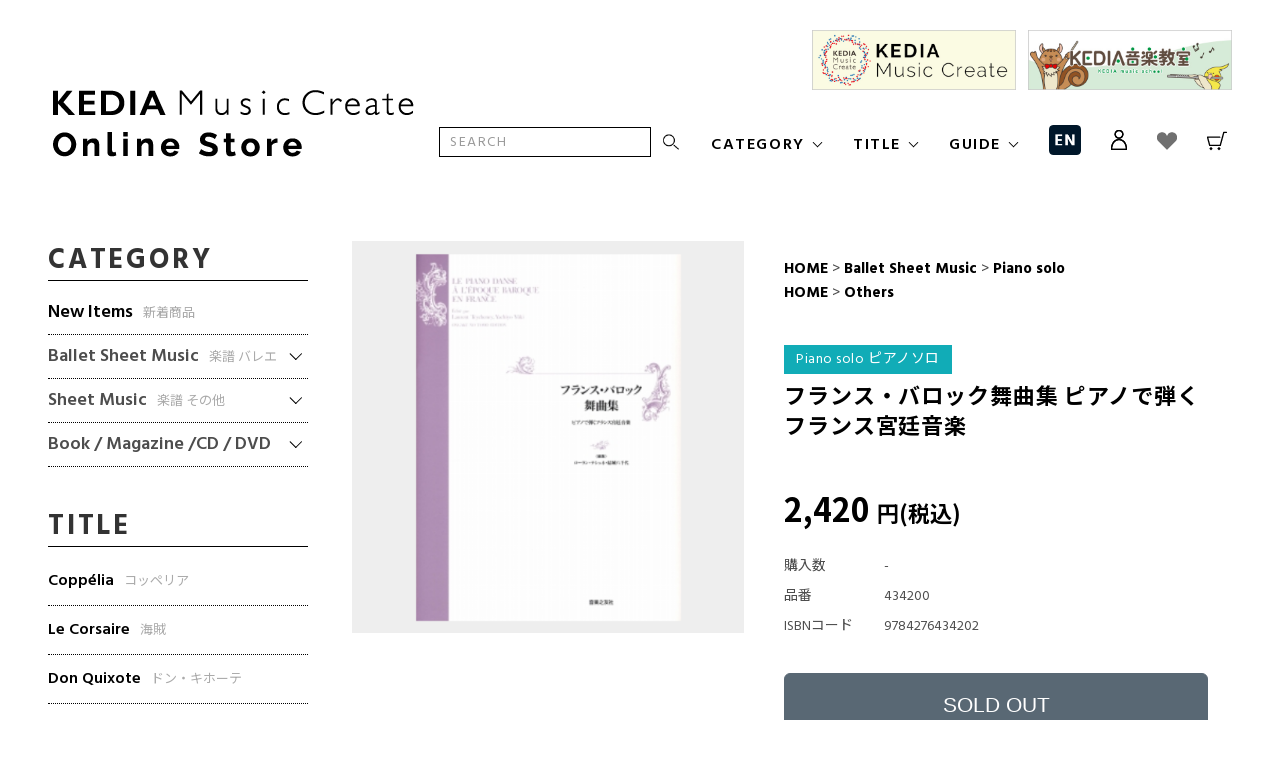

--- FILE ---
content_type: text/html; charset=EUC-JP
request_url: https://store.kedia-music.com/?pid=154824949
body_size: 14195
content:
<!DOCTYPE html PUBLIC "-//W3C//DTD XHTML 1.0 Transitional//EN" "http://www.w3.org/TR/xhtml1/DTD/xhtml1-transitional.dtd">
<html xmlns:og="http://ogp.me/ns#" xmlns:fb="http://www.facebook.com/2008/fbml" xmlns:mixi="http://mixi-platform.com/ns#" xmlns="http://www.w3.org/1999/xhtml" xml:lang="ja" lang="ja" dir="ltr">
<head>
<meta http-equiv="content-type" content="text/html; charset=euc-jp" />
<meta http-equiv="X-UA-Compatible" content="IE=edge,chrome=1" />
<title>フランス・バロック舞曲集 ピアノで弾くフランス宮廷音楽 - KEDIA Music Create Online Store</title>
<meta name="Keywords" content="フランス・バロック舞曲集 ピアノで弾くフランス宮廷音楽,バレエ楽譜, バレエCD, オーケストラ楽譜, 楽譜, アンサンブル楽譜" />
<meta name="Description" content="KEDIA Music Create Online Store はバレエ曲のオリジナル楽譜のオンライン通販サイトです。バレエ関連の書籍や、バレエ曲以外の楽譜も取り扱っております。" />
<meta name="Author" content="" />
<meta name="Copyright" content="" />
<meta http-equiv="content-style-type" content="text/css" />
<meta http-equiv="content-script-type" content="text/javascript" />
<link rel="stylesheet" href="https://store.kedia-music.com/css/framework/colormekit.css" type="text/css" />
<link rel="stylesheet" href="https://store.kedia-music.com/css/framework/colormekit-responsive.css" type="text/css" />
<link rel="stylesheet" href="https://img07.shop-pro.jp/PA01456/069/css/2/index.css?cmsp_timestamp=20230728102846" type="text/css" />
<link rel="stylesheet" href="https://img07.shop-pro.jp/PA01456/069/css/2/product.css?cmsp_timestamp=20230728102846" type="text/css" />

<link rel="alternate" type="application/rss+xml" title="rss" href="https://store.kedia-music.com/?mode=rss" />
<link rel="shortcut icon" href="https://img07.shop-pro.jp/PA01456/069/favicon.ico?cmsp_timestamp=20240612175620" />
<script type="text/javascript" src="//ajax.googleapis.com/ajax/libs/jquery/1.7.2/jquery.min.js" ></script>
<meta property="og:title" content="フランス・バロック舞曲集 ピアノで弾くフランス宮廷音楽 - KEDIA Music Create Online Store" />
<meta property="og:description" content="KEDIA Music Create Online Store はバレエ曲のオリジナル楽譜のオンライン通販サイトです。バレエ関連の書籍や、バレエ曲以外の楽譜も取り扱っております。" />
<meta property="og:url" content="https://store.kedia-music.com?pid=154824949" />
<meta property="og:site_name" content="KEDIA Music Create Online Store" />
<meta property="og:image" content="https://img07.shop-pro.jp/PA01456/069/product/154824949.png?cmsp_timestamp=20201103191201"/>
<link href="https://use.fontawesome.com/releases/v5.0.6/css/all.css" rel="stylesheet">
<link href="https://fonts.googleapis.com/css2?family=Hind:wght@400;500;600;700&family=Noto+Sans+JP:wght@400;500;700&display=swap" rel="stylesheet">
<!-- <link rel="stylesheet" href="https://unpkg.com/swiper/swiper-bundle.min.css"> -->
<link rel="stylesheet" href="https://cdnjs.cloudflare.com/ajax/libs/Swiper/4.5.1/css/swiper.css" integrity="sha512-rVfXYRlhHtd3C4PzoBxSaKhI/uYEi0/5K69RwK/cdxQld57PC6mZ7tkutR+KD96WrXZ6E/96qYeY4CVun7a0/w==" crossorigin="anonymous" />
<link rel="apple-touch-icon" href="https://file003.shop-pro.jp/PA01456/069/img/common//icon-256x256.png" />
<!-- Global site tag (gtag.js) - Google Analytics -->
<script async src="https://www.googletagmanager.com/gtag/js?id=G-V9PGJHM1KE"></script>
<script>
  window.dataLayer = window.dataLayer || [];
  function gtag(){dataLayer.push(arguments);}
  gtag('js', new Date());

  gtag('config', 'G-V9PGJHM1KE');
</script>
<meta property="og:url" content="https://store.kedia-music.com" />
<meta property="og:title" content="KEDIA Music Create Online Store ケディア ミュージッククリエイト オンラインストア" />
<meta property="og:description" content="KEDIA Music Create Online Store はバレエ曲のオリジナル楽譜のオンライン通販サイトです。バレエ関連の書籍や、バレエ曲以外の楽譜も取り扱っております。" />
<meta property="og:site_name" content="KEDIA Music Create Online Store" />
<meta property="og:image" content="https://file003.shop-pro.jp/PA01456/069/img/common/og01.jpg" />
<meta name="google-site-verification" content="bbfDN_XmJ3OkSqmO-RgKPcO6t45LWpGb6h0t5qgvoFw" />
<script>
  var Colorme = {"page":"product","shop":{"account_id":"PA01456069","title":"KEDIA Music Create Online Store"},"basket":{"total_price":0,"items":[]},"customer":{"id":null},"inventory_control":"product","product":{"shop_uid":"PA01456069","id":154824949,"name":"\u30d5\u30e9\u30f3\u30b9\u30fb\u30d0\u30ed\u30c3\u30af\u821e\u66f2\u96c6 \u30d4\u30a2\u30ce\u3067\u5f3e\u304f\u30d5\u30e9\u30f3\u30b9\u5bae\u5ef7\u97f3\u697d","model_number":"434200","stock_num":0,"sales_price":2200,"sales_price_including_tax":2420,"variants":[{"id":1,"option1_value":"9784276434202","option2_value":"Piano solo \u30d4\u30a2\u30ce\u30bd\u30ed","title":"9784276434202\u3000\u00d7\u3000Piano solo \u30d4\u30a2\u30ce\u30bd\u30ed","model_number":"","stock_num":null,"option_price":2200,"option_price_including_tax":2420,"option_members_price":2200,"option_members_price_including_tax":2420}],"category":{"id_big":2662125,"id_small":5},"groups":[{"id":2468900}],"members_price":2200,"members_price_including_tax":2420}};

  (function() {
    function insertScriptTags() {
      var scriptTagDetails = [];
      var entry = document.getElementsByTagName('script')[0];

      scriptTagDetails.forEach(function(tagDetail) {
        var script = document.createElement('script');

        script.type = 'text/javascript';
        script.src = tagDetail.src;
        script.async = true;

        if( tagDetail.integrity ) {
          script.integrity = tagDetail.integrity;
          script.setAttribute('crossorigin', 'anonymous');
        }

        entry.parentNode.insertBefore(script, entry);
      })
    }

    window.addEventListener('load', insertScriptTags, false);
  })();
</script>
<script async src="https://zen.one/analytics.js"></script>
</head>
<body>
<meta name="colorme-acc-payload" content="?st=1&pt=10029&ut=154824949&at=PA01456069&v=20260126054836&re=&cn=d0979f868b9c5bc1e13ffcddacf7f9d2" width="1" height="1" alt="" /><script>!function(){"use strict";Array.prototype.slice.call(document.getElementsByTagName("script")).filter((function(t){return t.src&&t.src.match(new RegExp("dist/acc-track.js$"))})).forEach((function(t){return document.body.removeChild(t)})),function t(c){var r=arguments.length>1&&void 0!==arguments[1]?arguments[1]:0;if(!(r>=c.length)){var e=document.createElement("script");e.onerror=function(){return t(c,r+1)},e.src="https://"+c[r]+"/dist/acc-track.js?rev=3",document.body.appendChild(e)}}(["acclog001.shop-pro.jp","acclog002.shop-pro.jp"])}();</script><script src="https://img.shop-pro.jp/tmpl_js/68/jquery.tile.js"></script>
<script src="https://img.shop-pro.jp/tmpl_js/68/jquery.skOuterClick.js"></script>
<script src="https://img.shop-pro.jp/tmpl_js/68/smoothscroll.js"></script>
<script type="text/javascript">
// viewport
var viewport = document.createElement('meta');
viewport.setAttribute('name', 'viewport');
viewport.setAttribute('content', 'width=device-width, initial-scale=1.0, maximum-scale=1.0');
document.getElementsByTagName('head')[0].appendChild(viewport);
$(function(){
  $(window).scroll(function () {
    if($(this).scrollTop() > 200) {
      $('#pagetop').fadeIn('fast');
    } else {
      $('#pagetop').fadeOut('fast');
    }
  });
});
</script>



<!--[if lt IE 9]>
<script type="text/javascript">
  $(function (){
    $('#wrapper').addClass('ie_wrapper');
  });
</script>
<![endif]-->
<div class="cart_in_modal__bg show_while_cart_in_connecting spinner" style="display: none;"></div>
<div id="wrapper">
  <div id="header-wrapper">
    <div class="header-container ">
      <div id="header" class="">
        <div class="header-headline-nav col-lg-12 hidden-phone">
          <div class="header-headline-nav__inner">
            <a href="https://kedia-music.com/" target="_blank" class="header-banner">
              <img src="https://file003.shop-pro.jp/PA01456/069/img/common/bnr_musiccreate.jpg" alt="KEDIA MUSIC CREATE">
            </a>
            <a href="https://kedia-music.com/school/" target="_blank" class="header-banner">
              <img src="https://file003.shop-pro.jp/PA01456/069/img/common/bnr_musicschool.jpg" alt="KEDIA MUSIC SCHOOL">
            </a>
          </div>
        </div>
        <div class="header-global-nav-container">
          <div class="header-global-nav-wrapper">
            <div class="header-global-nav-inner">
              <div class="header-logo">
                                  <div><a href="./"><img src="https://img07.shop-pro.jp/PA01456/069/PA01456069.png?cmsp_timestamp=20240612175620" alt="KEDIA Music Create Online Store" /></a></div>
                              </div>
              <div class="header-global-nav hidden-phone">
                <ul class="right header-global-nav__list">
                  <li class="header-global-nav__search">
                    <form action="https://store.kedia-music.com/" method="GET">
                      <input type="hidden" name="mode" value="srh" />
                      <div class="header-global-nav__search-inner">
                        <input type="text" name="keyword" class="search-box" placeholder="SEARCH"/>
                        <input type="submit" class="header-global-nav__search-btn" value="search" />
                      </div>
                    </form>
                  </li>
                <li class="nav arrow-down">
                  <span class="title">CATEGORY</span>
                  <ul>
                    <li>
                      <a href="https://store.kedia-music.com/?mode=grp&amp;gid=2539434" class="nav__child-title">New Items</a>
                    </li>
                                        <li>
                      <span class="nav__child-title arrow-down js-header-category-trigger">Ballet Sheet Music</span>
                                                                  <div class="nav__child-wrapper">
                        <ul class="nav__child-list">
                                                    <li class="nav-scate">
                            <a href="https://store.kedia-music.com/?mode=cate&cbid=2662125&csid=1" class="nav-scate-link">Orchestra</a>
                          </li>
                                                                                              <li class="nav-scate">
                            <a href="https://store.kedia-music.com/?mode=cate&cbid=2662125&csid=2" class="nav-scate-link">Chamber Orchestra</a>
                          </li>
                                                                                              <li class="nav-scate">
                            <a href="https://store.kedia-music.com/?mode=cate&cbid=2662125&csid=3" class="nav-scate-link">Ensemble</a>
                          </li>
                                                                                              <li class="nav-scate">
                            <a href="https://store.kedia-music.com/?mode=cate&cbid=2662125&csid=4" class="nav-scate-link">Wind Ensemble</a>
                          </li>
                                                                                              <li class="nav-scate">
                            <a href="https://store.kedia-music.com/?mode=cate&cbid=2662125&csid=5" class="nav-scate-link">Piano solo</a>
                          </li>
                                                                                              <li class="nav-scate">
                            <a href="https://store.kedia-music.com/?mode=cate&cbid=2662125&csid=6" class="nav-scate-link">Others</a>
                          </li>
                                                </ul>
                      </div>
                                                                </li>
                                        <li>
                      <span class="nav__child-title arrow-down js-header-category-trigger">Sheet Music</span>
                                                                  <div class="nav__child-wrapper">
                        <ul class="nav__child-list">
                                                    <li class="nav-scate">
                            <a href="https://store.kedia-music.com/?mode=cate&cbid=2662126&csid=1" class="nav-scate-link">Orchestra</a>
                          </li>
                                                                                              <li class="nav-scate">
                            <a href="https://store.kedia-music.com/?mode=cate&cbid=2662126&csid=2" class="nav-scate-link">Chamber Orchestra</a>
                          </li>
                                                                                              <li class="nav-scate">
                            <a href="https://store.kedia-music.com/?mode=cate&cbid=2662126&csid=3" class="nav-scate-link">Ensemble</a>
                          </li>
                                                                                              <li class="nav-scate">
                            <a href="https://store.kedia-music.com/?mode=cate&cbid=2662126&csid=4" class="nav-scate-link">Wind Ensemble</a>
                          </li>
                                                                                              <li class="nav-scate">
                            <a href="https://store.kedia-music.com/?mode=cate&cbid=2662126&csid=5" class="nav-scate-link">Piano solo</a>
                          </li>
                                                                                              <li class="nav-scate">
                            <a href="https://store.kedia-music.com/?mode=cate&cbid=2662126&csid=6" class="nav-scate-link">Others</a>
                          </li>
                                                </ul>
                      </div>
                                                                </li>
                                        <li>
                      <span class="nav__child-title arrow-down js-header-category-trigger">Book / Magazine /CD / DVD</span>
                                                                  <div class="nav__child-wrapper">
                        <ul class="nav__child-list">
                                                    <li class="nav-scate">
                            <a href="https://store.kedia-music.com/?mode=cate&cbid=2662127&csid=1" class="nav-scate-link">Book</a>
                          </li>
                                                                                              <li class="nav-scate">
                            <a href="https://store.kedia-music.com/?mode=cate&cbid=2662127&csid=4" class="nav-scate-link">Magazine</a>
                          </li>
                                                                                              <li class="nav-scate">
                            <a href="https://store.kedia-music.com/?mode=cate&cbid=2662127&csid=2" class="nav-scate-link">CD</a>
                          </li>
                                                                                              <li class="nav-scate">
                            <a href="https://store.kedia-music.com/?mode=cate&cbid=2662127&csid=3" class="nav-scate-link">DVD</a>
                          </li>
                                                </ul>
                      </div>
                                                                </li>
                                      </ul>
                </li>
                  <li class="nav arrow-down">
                    <span class="title">TITLE</span>
                    <ul>
                                                                                                                <li>
                          <a href="https://store.kedia-music.com/?mode=grp&gid=2468882">Copp&#233;lia</a>
                        </li>
                                                                                          <li>
                          <a href="https://store.kedia-music.com/?mode=grp&gid=2468883">Le Corsaire</a>
                        </li>
                                                                                          <li>
                          <a href="https://store.kedia-music.com/?mode=grp&gid=2468889">Don Quixote</a>
                        </li>
                                                                                          <li>
                          <a href="https://store.kedia-music.com/?mode=grp&gid=2468888">La fille mal gard&#233;e</a>
                        </li>
                                                                                          <li>
                          <a href="https://store.kedia-music.com/?mode=grp&gid=2468893">Giselle</a>
                        </li>
                                                                                          <li>
                          <a href="https://store.kedia-music.com/?mode=grp&gid=2468894">The Nutcracker</a>
                        </li>
                                                                                          <li>
                          <a href="https://store.kedia-music.com/?mode=grp&gid=2468895">Paquita</a>
                        </li>
                                                                                          <li>
                          <a href="https://store.kedia-music.com/?mode=grp&gid=2468896">Romeo and Juliet</a>
                        </li>
                                                                                          <li>
                          <a href="https://store.kedia-music.com/?mode=grp&gid=2468897">La Source</a>
                        </li>
                                                                                          <li>
                          <a href="https://store.kedia-music.com/?mode=grp&gid=2468898">The Sleeping Beauty</a>
                        </li>
                                                                                          <li>
                          <a href="https://store.kedia-music.com/?mode=grp&gid=2468899">Swan Lake</a>
                        </li>
                                                                                          <li>
                          <a href="https://store.kedia-music.com/?mode=grp&gid=2468900">Others</a>
                        </li>
                                                                </ul>
                  </li>
                  <li class="nav arrow-down">
                    <span class="title">GUIDE</span>
                    <ul>
                      <li>
                        <a href="/?mode=f2" class="_jp">ご利用の流れ</a>
                      </li>
                      <li>
                        <a href="/?mode=f3" class="_jp">お支払い方法</a>
                      </li>
                      <li>
                        <a href="/?mode=f4" class="_jp">配送方法・送料</a>
                      </li>
                      <li>
                        <a href="/?mode=f5" class="_jp">返品交換</a>
                      </li>
                      <li>
                        <a href="/?mode=f6" class="_jp">海外への配送について</a>
                      </li>
                      <li>
                        <a href="/?mode=f7" class="_jp">よくあるご質問</a>
                      </li>
                    </ul>
                  </li>
                  <li class="header-global-nav__en">
                    <a href="/?mode=f6">
                      <img src="https://file003.shop-pro.jp/PA01456/069/img/common/icon_en.png" alt="EN">
                    </a>
                  </li>
                  <li class="header-global-nav__icon nav">
                    <span class="nav-icon">
                      <img src="https://file003.shop-pro.jp/PA01456/069/img/common/icon_account.png" alt="">
                    </span>
                    <ul class="_account">
                      <li>
                        <a href="https://store.kedia-music.com/?mode=myaccount" class="_jp">マイアカウント</a>
                      </li>
                                                                                                    <li>
                              <a href="https://store.kedia-music.com/customer/signup/new" class="_jp">会員登録</a>
                            </li>
                                                      <li>
                              <a href="https://store.kedia-music.com/?mode=login&shop_back_url=https%3A%2F%2Fstore.kedia-music.com%2F" class="_jp">ログイン</a>
                            </li>
                                                                        </ul>
                    </li>
                                    <li>
                    <a href="https://store.kedia-music.com/?mode=srh&keyword=%A4%AA%B5%A4%A4%CB%C6%FE%A4%EA">
                      <img src="https://file003.shop-pro.jp/PA01456/069/img/common/icon_heart.png" alt="">
                    </a>
                  </li>
                  <li>
                    <a href="https://store.kedia-music.com/cart/proxy/basket?shop_id=PA01456069&shop_domain=store.kedia-music.com">
                      <img src="https://file003.shop-pro.jp/PA01456/069/img/common/icon_cart.png" alt="">
                    </a>
                  </li>
                </ul>
              </div>
            </div>
          </div>
        </div>
        <div class="header-nav-phone hidden-desktop">
          <div class="header-nav-phone__menu">
            <span class="header-nav-phone__menu-item js-nav-btn-phone _search">
              <img src="https://file003.shop-pro.jp/PA01456/069/img/common/icon_search.png" alt="">
            </span>
            <a href="https://store.kedia-music.com/cart/proxy/basket?shop_id=PA01456069&shop_domain=store.kedia-music.com" class="header-nav-phone__menu-item _cart">
              <img src="https://file003.shop-pro.jp/PA01456/069/img/common/icon_cart.png" alt="">
            </a>
            <a href="/?mode=f6" class="header-nav-phone__menu-item _en">
              <img src="https://file003.shop-pro.jp/PA01456/069/img/common/icon_en.png" alt="EN">
            </a>
            <span class="nav-btn-phone js-nav-btn-phone"></span>
          </div>
          <div class="header-nav-lst-phone">
            <ul class="unstyled header-nav-lst-phone__list">
              <li class="header-global-nav__search">
                <form action="https://store.kedia-music.com/" method="GET">
                  <input type="hidden" name="mode" value="srh" />
                  <div class="header-global-nav__search-inner">
                    <input type="text" name="keyword" class="search-box" placeholder="SEARCH"/>
                    <input type="submit" class="header-global-nav__search-btn" value="search" />
                  </div>
                </form>
              </li>
              <li class="nav header-nav-lst-phone__item">
                <span class="title">CATEGORY</span>
                <ul class="header-nav-lst-phone__child-list _1row">
                  <li class="header-nav-lst-phone__child-item">
                    <a href="https://store.kedia-music.com/?mode=grp&amp;gid=2539434" class="header-nav-lst-phone__child-link">New Items</a>
                  </li>
                                    <li class="header-nav-lst-phone__child-item">
                    <span class="header-nav-lst-phone__child-link flag-arrow js-nav-target">Ballet Sheet Music</span>
                                                            <div class="header-nav-lst-phone__grandchild-list-wrapper">
                      <ul class="header-nav-lst-phone__grandchild-list">
                                                <li class="header-nav-lst-phone__grandchild-item">
                          <a href="https://store.kedia-music.com/?mode=cate&cbid=2662125&csid=1" class="header-nav-lst-phone__grandchild-link">Orchestra</a>
                        </li>
                                                                                                                <li class="header-nav-lst-phone__grandchild-item">
                          <a href="https://store.kedia-music.com/?mode=cate&cbid=2662125&csid=2" class="header-nav-lst-phone__grandchild-link">Chamber Orchestra</a>
                        </li>
                                                                                                                <li class="header-nav-lst-phone__grandchild-item">
                          <a href="https://store.kedia-music.com/?mode=cate&cbid=2662125&csid=3" class="header-nav-lst-phone__grandchild-link">Ensemble</a>
                        </li>
                                                                                                                <li class="header-nav-lst-phone__grandchild-item">
                          <a href="https://store.kedia-music.com/?mode=cate&cbid=2662125&csid=4" class="header-nav-lst-phone__grandchild-link">Wind Ensemble</a>
                        </li>
                                                                                                                <li class="header-nav-lst-phone__grandchild-item">
                          <a href="https://store.kedia-music.com/?mode=cate&cbid=2662125&csid=5" class="header-nav-lst-phone__grandchild-link">Piano solo</a>
                        </li>
                                                                                                                <li class="header-nav-lst-phone__grandchild-item">
                          <a href="https://store.kedia-music.com/?mode=cate&cbid=2662125&csid=6" class="header-nav-lst-phone__grandchild-link">Others</a>
                        </li>
                                                                      </ul>
                    </div>
                                                          </li>
                                    <li class="header-nav-lst-phone__child-item">
                    <span class="header-nav-lst-phone__child-link flag-arrow js-nav-target">Sheet Music</span>
                                                            <div class="header-nav-lst-phone__grandchild-list-wrapper">
                      <ul class="header-nav-lst-phone__grandchild-list">
                                                <li class="header-nav-lst-phone__grandchild-item">
                          <a href="https://store.kedia-music.com/?mode=cate&cbid=2662126&csid=1" class="header-nav-lst-phone__grandchild-link">Orchestra</a>
                        </li>
                                                                                                                <li class="header-nav-lst-phone__grandchild-item">
                          <a href="https://store.kedia-music.com/?mode=cate&cbid=2662126&csid=2" class="header-nav-lst-phone__grandchild-link">Chamber Orchestra</a>
                        </li>
                                                                                                                <li class="header-nav-lst-phone__grandchild-item">
                          <a href="https://store.kedia-music.com/?mode=cate&cbid=2662126&csid=3" class="header-nav-lst-phone__grandchild-link">Ensemble</a>
                        </li>
                                                                                                                <li class="header-nav-lst-phone__grandchild-item">
                          <a href="https://store.kedia-music.com/?mode=cate&cbid=2662126&csid=4" class="header-nav-lst-phone__grandchild-link">Wind Ensemble</a>
                        </li>
                                                                                                                <li class="header-nav-lst-phone__grandchild-item">
                          <a href="https://store.kedia-music.com/?mode=cate&cbid=2662126&csid=5" class="header-nav-lst-phone__grandchild-link">Piano solo</a>
                        </li>
                                                                                                                <li class="header-nav-lst-phone__grandchild-item">
                          <a href="https://store.kedia-music.com/?mode=cate&cbid=2662126&csid=6" class="header-nav-lst-phone__grandchild-link">Others</a>
                        </li>
                                                                      </ul>
                    </div>
                                                          </li>
                                    <li class="header-nav-lst-phone__child-item">
                    <span class="header-nav-lst-phone__child-link flag-arrow js-nav-target">Book / Magazine /CD / DVD</span>
                                                            <div class="header-nav-lst-phone__grandchild-list-wrapper">
                      <ul class="header-nav-lst-phone__grandchild-list">
                                                <li class="header-nav-lst-phone__grandchild-item">
                          <a href="https://store.kedia-music.com/?mode=cate&cbid=2662127&csid=1" class="header-nav-lst-phone__grandchild-link">Book</a>
                        </li>
                                                                                                                <li class="header-nav-lst-phone__grandchild-item">
                          <a href="https://store.kedia-music.com/?mode=cate&cbid=2662127&csid=4" class="header-nav-lst-phone__grandchild-link">Magazine</a>
                        </li>
                                                                                                                <li class="header-nav-lst-phone__grandchild-item">
                          <a href="https://store.kedia-music.com/?mode=cate&cbid=2662127&csid=2" class="header-nav-lst-phone__grandchild-link">CD</a>
                        </li>
                                                                                                                <li class="header-nav-lst-phone__grandchild-item">
                          <a href="https://store.kedia-music.com/?mode=cate&cbid=2662127&csid=3" class="header-nav-lst-phone__grandchild-link">DVD</a>
                        </li>
                                                <li class="header-nav-lst-phone__grandchild-item">
                          <span class="header-nav-lst-phone__grandchild-link"></span>
                        </li>
                                                                      </ul>
                    </div>
                                                          </li>
                                  </ul>
              </li>
              <li class="nav header-nav-lst-phone__item _mt">
                <span class="title">TITLE</span>
                <ul class="header-nav-lst-phone__child-list">
                                                                                            <li class="header-nav-lst-phone__child-item">
                      <a href="https://store.kedia-music.com/?mode=grp&gid=2468882" class="header-nav-lst-phone__child-link">Copp&#233;lia</a>
                    </li>
                                                                          <li class="header-nav-lst-phone__child-item">
                      <a href="https://store.kedia-music.com/?mode=grp&gid=2468883" class="header-nav-lst-phone__child-link">Le Corsaire</a>
                    </li>
                                                                          <li class="header-nav-lst-phone__child-item">
                      <a href="https://store.kedia-music.com/?mode=grp&gid=2468889" class="header-nav-lst-phone__child-link">Don Quixote</a>
                    </li>
                                                                          <li class="header-nav-lst-phone__child-item">
                      <a href="https://store.kedia-music.com/?mode=grp&gid=2468888" class="header-nav-lst-phone__child-link">La fille mal gard&#233;e</a>
                    </li>
                                                                          <li class="header-nav-lst-phone__child-item">
                      <a href="https://store.kedia-music.com/?mode=grp&gid=2468893" class="header-nav-lst-phone__child-link">Giselle</a>
                    </li>
                                                                          <li class="header-nav-lst-phone__child-item">
                      <a href="https://store.kedia-music.com/?mode=grp&gid=2468894" class="header-nav-lst-phone__child-link">The Nutcracker</a>
                    </li>
                                                                          <li class="header-nav-lst-phone__child-item">
                      <a href="https://store.kedia-music.com/?mode=grp&gid=2468895" class="header-nav-lst-phone__child-link">Paquita</a>
                    </li>
                                                                          <li class="header-nav-lst-phone__child-item">
                      <a href="https://store.kedia-music.com/?mode=grp&gid=2468896" class="header-nav-lst-phone__child-link">Romeo and Juliet</a>
                    </li>
                                                                          <li class="header-nav-lst-phone__child-item">
                      <a href="https://store.kedia-music.com/?mode=grp&gid=2468897" class="header-nav-lst-phone__child-link">La Source</a>
                    </li>
                                                                          <li class="header-nav-lst-phone__child-item">
                      <a href="https://store.kedia-music.com/?mode=grp&gid=2468898" class="header-nav-lst-phone__child-link">The Sleeping Beauty</a>
                    </li>
                                                                          <li class="header-nav-lst-phone__child-item">
                      <a href="https://store.kedia-music.com/?mode=grp&gid=2468899" class="header-nav-lst-phone__child-link">Swan Lake</a>
                    </li>
                                                                          <li class="header-nav-lst-phone__child-item">
                      <a href="https://store.kedia-music.com/?mode=grp&gid=2468900" class="header-nav-lst-phone__child-link">Others</a>
                    </li>
                                                    </ul>
              </li>
            </ul>
            <div class="bg-blue">
              <div class="header-nav-lst-phone__item--blue">
                <span class="title js-nav-target flag-arrow">GUIDE</span>
                <ul class="header-nav-lst-phone__child-list _1row">
                  <li class="header-nav-lst-phone__child-item">
                    <a href="/?mode=f2" class="header-nav-lst-phone__child-link _jp">ご利用の流れ</a>
                  </li>
                  <li class="header-nav-lst-phone__child-item">
                    <a href="/?mode=f3" class="header-nav-lst-phone__child-link _jp">お支払い方法</a>
                  </li>
                  <li class="header-nav-lst-phone__child-item">
                    <a href="/?mode=f4" class="header-nav-lst-phone__child-link _jp">配送方法・送料</a>
                  </li>
                  <li class="header-nav-lst-phone__child-item">
                    <a href="/?mode=f5" class="header-nav-lst-phone__child-link _jp">返品交換</a>
                  </li>
                  <li class="header-nav-lst-phone__child-item">
                    <a href="/?mode=f6" class="header-nav-lst-phone__child-link _jp">海外への配送について</a>
                  </li>
                  <li class="header-nav-lst-phone__child-item">
                    <a href="/?mode=f7" class="header-nav-lst-phone__child-link _jp">よくあるご質問</a>
                  </li>
                </ul>
              </div>
              <div class="nav header-nav-lst-phone__item--blue">
                <span class="title js-nav-target flag-arrow">ACCOUNT</span>
                <ul class="header-nav-lst-phone__child-list _1row">
                  <li class="header-nav-lst-phone__child-item">
                    <a href="https://store.kedia-music.com/?mode=myaccount" class="header-nav-lst-phone__child-link _jp">マイアカウント</a>
                  </li>
                                                                                    <li class="header-nav-lst-phone__child-item">
                          <a href="https://store.kedia-music.com/customer/signup/new" class="header-nav-lst-phone__child-link _jp">新規会員登録</a>
                        </li>
                                              <li class="header-nav-lst-phone__child-item">
                          <a href="https://store.kedia-music.com/?mode=login&shop_back_url=https%3A%2F%2Fstore.kedia-music.com%2F" class="header-nav-lst-phone__child-link _jp">ログイン</a>
                        </li>
                                                      </ul>
              </div>
              <div class="header-nav-lst-phone__item--blue">
                <a href="/?mode=f1" class="header-nav-lst-phone__link">ABOUT US</a>
              </div>
              <div class="header-nav-lst-phone__item--blue">
                <a href="https://kedia.shop-pro.jp/customer/inquiries/new" class="header-nav-lst-phone__link">CONTACT</a>
              </div>
            </div>
            <div class="header-nav-lst-phone__sns">
              <a href="https://www.facebook.com/kedia.music/" target="_blank" class="header-nav-lst-phone__fb">
                <img src="https://file003.shop-pro.jp/PA01456/069/img/common/icon_fb_white.png" alt="fb">
              </a>
              <a href="https://twitter.com/kedia_music" target="_blank" class="header-nav-lst-phone__fb">
                <img src="https://file003.shop-pro.jp/PA01456/069/img/common/icon_tw_white.png" alt="tw">
              </a>
            </div>
            <div class="header-nav-lst-phone__banners">
              <a href="https://kedia-music.com/" target="_blank" class="header-nav-lst-phone__banner">
                <img src="https://file003.shop-pro.jp/PA01456/069/img/common/bnr_musiccreate.jpg" alt="">
              </a>
              <a href="https://kedia-music.com/school/" target="_blank" class="header-nav-lst-phone__banner">
                <img src="https://file003.shop-pro.jp/PA01456/069/img/common/bnr_musicschool.jpg" alt="">
              </a>
            </div>
            <p class="header-nav-lst-phone__copy">&#169; KEDIA Music Create</p>
          </div>
        </div>
      </div>
    </div>
  </div>

          <div id="container" class="container">
      <div class="row">
            <div class="main-section _main pull-right">
              
<div class="container-section">
      <form name="product_form" method="post" action="https://store.kedia-music.com/cart/proxy/basket/items/add">
        
        <div class="topicpath-nav sp small-12 large-12 columns">
          <ul class="unstyled">
            <li><a href="./">HOME</a></li>
                        <li>&gt;<a href="?mode=cate&cbid=2662125&csid=0">
              Ballet Sheet Music
            </a></li>
                                    <li>&gt;<a href="?mode=cate&cbid=2662125&csid=5">
              Piano solo
            </a></li>
                      </ul>
                      <ul class="unstyled">
              <li><a href="./">HOME</a></li>
                              <li>&gt;<a href="https://store.kedia-music.com/?mode=grp&gid=2468900">
                    Others
                  </a></li>
                            </ul>
                    </div>
        
      
      <div class="container-section product-image col-md-12 col-lg-7 col">
        <div class="product-image-main">
                    <img src="https://img07.shop-pro.jp/PA01456/069/product/154824949.png?cmsp_timestamp=20201103191201" class="mainImage" />
                  </div>
              </div>
      

      <div class="product_info_block col-md-12 col-lg-5 col">
        
        <div class="topicpath-nav pc small-12 large-12 columns">
          <ul class="unstyled">
            <li><a href="./">HOME</a></li>
                        <li>&gt;<a href="?mode=cate&cbid=2662125&csid=0">
              Ballet Sheet Music
            </a></li>
                                    <li>&gt;<a href="?mode=cate&cbid=2662125&csid=5">
              Piano solo
            </a></li>
                      </ul>
                      <ul class="unstyled">
              <li><a href="./">HOME</a></li>
                              <li>&gt;<a href="https://store.kedia-music.com/?mode=grp&gid=2468900">
                    Others
                  </a></li>
                            </ul>
                    </div>
        
        
        <div class="product-spec-block">
                    <span class="prd-lst-exp prd-lst-span exp-area">
            <a href="https://store.kedia-music.com/?mode=cate&cbid=2662125&csid=5" class="js-category category-tag _skyblue">Piano solo ピアノソロ</a><!--<span class="js-tag label-tag _new">new</span>-->
          </span>
                    <div class="product-spec__category js-category-area"></div>
          <div class="product-spec__title">フランス・バロック舞曲集 ピアノで弾くフランス宮廷音楽</div>
          <div class="product-spec__price js-price-tag-wrap">2,420円</div>
                    <dl class="product-spec__order-num">
            <dt class="product-spec__order-title">購入数</dt>
            <dd class="product-spec__order-input">
                          <tr class="product-order-form">
                
                <td>
                                                                <div class="product_soldout_msg"> - </div>
                                                                    </td>
              </tr>
                          </dd>
          </dl>
                    <dl class="product-spec__product-number">
            <dt class="product-spec__product-number-title">品番</dt>
            <dd class="product-spec__product-number-text">434200</dd>
          </dl>
          <dl class="product-spec__product-code">
            <dt class="product-spec__product-code-title">ISBNコード</dt>
            <dd class="product-spec__product-code-text js-get-option"></dd>
          </dl>
          <table class="product-spec-table none_border_table table">
                                              <tr class="product-order-form">
                    <th>
                      ISBNコード
                    </th>
                    <td>
                      <select name="option1" class="js-target-option">
                        <option label="9784276434202" value="76011523,0">9784276434202</option>

                      </select>
                    </td>
                  </tr>
                                    <tr class="product-order-form">
                    <th>
                      label
                    </th>
                    <td>
                      <select name="option2" class="js-target-option">
                        <option label="Piano solo ピアノソロ" value="76011524,0">Piano solo ピアノソロ</option>

                      </select>
                    </td>
                  </tr>
                                                                                                                          <tr class="product-order-form">
                                  <th>購入数</th>
                                  <td>
                                                                                                                      <div class="product_soldout_msg"> - </div>
                                                                                                                          </td>
                                </tr>
                                </table>
    
                                          <input class="btn btn-02 btn-xlg btn-block" type="button" value="SOLD OUT" disabled="disabled" />
                            
                                                              <div class="cart_in_modal cart_modal__close" style="display: none;">
                                  <div class="cart_in_modal__outline not_bubbling">
                                    <label class="cart_modal__close cart_in_modal__close-icon">
                                    </label>
                                    <p class="cart_in_modal__heading">
                                      こちらの商品が<br class="sp-br">カートに入りました
                                    </p>
                                    <div class="cart_in_modal__detail">
                                                                              <div class="cart_in_modal__image-wrap">
                                          <img src="https://img07.shop-pro.jp/PA01456/069/product/154824949.png?cmsp_timestamp=20201103191201" alt="" class="cart_in_modal__image" />
                                        </div>
                                                                                  <p class="cart_in_modal__name">
                                            フランス・バロック舞曲集 ピアノで弾くフランス宮廷音楽
                                          </p>
                                    </div>
                                    <div class="cart_in_modal__button-wrap">
                                      <button class="cart_view_with_async cart_in_modal__button cart_in_modal__button--solid">かごの中身を見る</button>
                                      <p class="cart_modal__close cart_in_modal__text-link">ショッピングを続ける</p>
                                    </div>
                                  </div>
                                </div>
                                <div class="cart_in_error_modal cart_in_error__close" style="display: none;">
                                  <div class="cart_in_modal__outline not_bubbling">
                                    <label class="cart_in_error__close cart_in_modal__close-icon">
                                    </label>
                                    <p class="cart_in_error_message cart_in_error_modal__heading"></p>
                                    <div class="cart_in_modal__button-wrap">
                                      <button class="cart_in_error__close cart_in_modal__button cart_in_modal__button--solid">ショッピングを続ける</button>
                                    </div>
                                  </div>
                                </div>
                                
        </div>
        <div class="product-info-lst container-section">
                        <div class="product-shipping-tag">
                <picture>
                  <source media="(max-width: 767px)" srcset="https://file003.shop-pro.jp/PA01456/069/img/common/free_delivery_sp.jpg">
                  <img src="https://file003.shop-pro.jp/PA01456/069/img/common/free_delivery_pc.jpg" alt="送料無料">
                </picture>
              </div>
              <div class="product-question">
                <a href="https://kedia.shop-pro.jp/customer/products/154824949/inquiries/new" class="product-question-link">この商品に関する質問・お問合せ</a>
              </div>
              <ul class="sns-area">
                <li id="name" style="display:none;">フランス・バロック舞曲集 ピアノで弾くフランス宮廷音楽</li>
              <script type="text/javascript">
                var name = document.getElementById('name').textContent;
                document.write('<li class="sns-item"><a href="https://twitter.com/intent/tweet?text=' + encodeURIComponent("KEDIA ONLINE STORE "+' '+name) + '&url=' + location.href + '" target="_blank"><img src="https://file003.shop-pro.jp/PA01456/069/img/item-detail/ico_twitter.png" alt="twitter"></a></li>');

              </script>
              <li class="sns-item"><a href="https://www.facebook.com/share.php?u=https://store.kedia-music.com/?pid=154824949" onclick="window.open(encodeURI(decodeURI(this.href)), 'FBwindow', 'width=554, height=470, menubar=no, toolbar=no, scrollbars=yes'); return false;" rel="nofollow"><img src="https://file003.shop-pro.jp/PA01456/069/img/item-detail/ico_fb.png" alt="FaceBook"></a></li>
        <li class="sns-item"><a href="javascript:void(0);" onclick="post_line();"><img src="https://file003.shop-pro.jp/PA01456/069/img/item-detail/ico_line.png" alt="Line"></a></li>

              </ul>
        </div>
      </div>
        
        <div class="product-exp container-section clearfix">
          <h2 class="exp-title">Information</h2><br />
●フランス・バロック舞曲集<br />
 ピアノで弾くフランス宮廷音楽<br />
 ローラン・テシュネ、結城八千代 編集<br />
 【出版社】音楽之友社<br />
 【判型・頁数】 菊倍判・84頁<br />
 【発行年月】 2001年8月<br />
<h2 class="exp-title">Detail</h2><br />
【内容】<br />
 フランスのバロック時代の舞曲を一堂に集めた、優雅で躍動感あふれるアンソロジー。25種もの舞曲を、拍子別、舞曲別に収録。リュリやラモー、クープランなど往時を代表する作曲家たちのクラヴサン曲やオペラ・バレエ、室内楽などの作品をピアノで弾いて楽しめるように編集。巻末には、フランス絶対王政期の宮廷と舞曲のかかわりについて詳細な解説を付した。<br />
 <br />
 【曲目】<br />
 1 パヴァーヌ（作曲：アンリ・デュ・モン）<br />
 2 リゴドン（作曲：ニコラ・シレ）<br />
 3 リゴドン（作曲：不詳）<br />
 4 ガヴォット（作曲：ギョーム・アルデル）<br />
 5 ガヴォット（作曲：パラン）<br />
 6 ロンドー風タンブラン（作曲：ルイ＝クロード・ダカン）<br />
 7 タンブラン（作曲：ジョセフ＝ニコラ・パンクラス・ロワイエ）<br />
 8 ブレ（作曲：ニコラ＝アントワーヌ・ルベーグ）<br />
 9 ラ・ナヴェット／往復運動(ブレ)（作曲：ジョセフ＝ボダン・ドゥ・ボワモルティエ）<br />
 10 アルマンド（作曲：ジャック・デュフリ）<br />
 11 アルマンド（作曲：ジャン＝フィリップ・ラモー）<br />
 12 女帝のアルマンド（作曲：ミシェル・コレット）<br />
 13 メヌエット（作曲：ガスパール・ル・ルー）<br />
 14 ポワトー地方のメヌエット（作曲：不詳）<br />
 15 サラバンド（作曲：フィリップ＝フランソワ・ヴェラス）<br />
 16 荘重なサラバンド（作曲：ジャン＝アンリ・ダングルベール）<br />
 17 モランジスまたはプリッセ(シャコンヌ)（作曲：アントワーヌ・フォルクレ）<br />
 18 田舎の祝祭(アントレ)（作曲：ピエール・フェブリエ）<br />
 19 アントレ（作曲：ジャン＝ニコラ・ジョフロワ）<br />
 20 バレのアントレ（作曲：マルカントワーヌ・シャルパンティエ）<br />
 21 クラント（作曲：ルイ・ニコラ・クレランボー）<br />
 22 クラント（作曲：ルイ・マルシャン）<br />
 23 クラント（作曲：ジャン＝オデオ・ドゥマール）<br />
 24 ガイヤルド（作曲：ジャック・シャンピオン・ド・シャンボニエール）<br />
 25 パッサカイユ（作曲：フランソワ・クープラン）<br />
 26 パスピエ（作曲：シャルル・デュパール）<br />
 27 パスピエ（作曲：アンドレ＝カルディナール・デトシュ）<br />
 28 フランス行進曲（作曲：ジャン＝バティスト・リュリ）<br />
 29 近衛兵の行進曲（作曲：不詳）<br />
 30 村のブランル（作曲：マラン・マレ）<br />
 31 ヴォルト（作曲：ルイ・クープラン）<br />
 32 長・短調のフォルラーヌ（作曲：アレックス・バックワーゲドン）<br />
 33 フォルラーヌ（作曲：アンドレ・カンプラ）<br />
 34 ラ・ミュゼット（作曲：デュロシェ）<br />
 35 パリの聖ヨハネの日(ミュゼット)（作曲：ルイ＝アントワーヌ・ドルネル）<br />
 36 シシリエンヌ（作曲：ミシェル・ブラヴェ）<br />
 37 タンブラン風コントルダンス（作曲：シャルル・ノブレ）<br />
 38 コントルダンス（作曲：ミシェル＝ピニョレ・ド・モンテクレール）<br />
 39 スペインのフォリー（作曲：不詳）<br />
 40 カナリー（作曲：エリザベス＝クロード・ジャケ・ド・ラ・ゲール）<br />
 41 海神たちの踊り(ルール)（作曲：パスカル・コラス）<br />
 42 ルール（作曲：ベルナール・ド・ビュリ）<br />
 43 ブレビルのジグ（作曲：フランソワ・ダジャンクール）<br />
 44 ロンド風ジグ（作曲：ジャン＝フランソワ・ダンドリュー）
        </div>
        

          <div class="item-detail-bottom-unit">
      <h2 class="item-detail-ttl">
        <span class="item-detail-ttl__lg">RECENTRY VIEWED</span>
        <span class="item-detail-ttl__sm">最近見た商品</span>
      </h2>
      <div class="">
        <ul class="unstyled prd-lst-unit-wrapper">
                  </ul>
      </div>
    </div>
      
          <input type="hidden" name="user_hash" value="475ef479b5428ed24731a54aa3e9a510"><input type="hidden" name="members_hash" value="475ef479b5428ed24731a54aa3e9a510"><input type="hidden" name="shop_id" value="PA01456069"><input type="hidden" name="product_id" value="154824949"><input type="hidden" name="members_id" value=""><input type="hidden" name="back_url" value="https://store.kedia-music.com/?pid=154824949"><input type="hidden" name="reference_token" value="cfa6f278e40e4849a8e3a67e01cc9a4d"><input type="hidden" name="shop_domain" value="store.kedia-music.com">
    </form>
    </div>

<script type="text/javascript">
  function prd_img_size() {
    var thumb_size = $('.product-image-thumb li').width();
    $('.product-image-thumb img').css('maxHeight', thumb_size + 'px');
    $('.product-image-thumb li').css('height', thumb_size + 'px');
    var main_size = $('.product-image-main').width();
  }
  function window_size_switch_func() {
    var is_smartphone = $(window).width() <= 767;
    if (is_smartphone) {
      $('#prd_opt_table').empty();
      if ($('#prd_opt_select > *').size() == 0) {
        $('#prd_opt_select').append($('.prd_opt_select').html());
      }
    } else {
      $('#prd_opt_table').html($('.prd_opt_table').html());
      $('#prd_opt_select').empty();
    }
  }
  $(function () {

    window_size_switch_func();

    prd_img_size();
    // optionの中身を取得して別のタグで表示させる
    var target = $('.js-target-option option:eq(0)').text();
    target = target.trim();
    $('.js-get-option').text(target);

    // 価格の円(税抜)を削除して別タグとして出力
    var $target = $('.js-target-price');
    $target.each(function(){
      var str = $(this).text();
      var num = str.replace('円', '');
      $(this).html('&yen;&nbsp;' + num);
    });

    // 価格の円(税抜)を別タグとして出力
    var $target = $('.js-price-tag-wrap');
    $target.each(function(){
      var str = $(this).text();
      var num = str.replace('円', '&nbsp;<span class="_yen">円(税込)</span>');
      $(this).html(num);
    });

    $('.product-init-num').change(function () {
      var txt = $(this).val();
      var han = txt.replace(/[Ａ-Ｚａ-ｚ０-９]/g, function (s) { return String.fromCharCode(s.charCodeAt(0) - 0xFEE0) });
      $(this).val(han);
    });
    $(window).resize(function () {
      prd_img_size();
      window_size_switch_func();
    });

    $('img.thumb').click(function () {

      $(this).parent().siblings().children().removeClass('thumb-active');

      var selectedSrc = $(this).attr('src');
      $('img.mainImage').stop().fadeOut(300,
        function () {
          $('img.mainImage').attr('src', selectedSrc);
          $('img.mainImage').fadeIn(300);
        }
      );

      $(this).addClass('thumb-active');

    });
    $('.product-spec-block').each(function(){
      var $tag = $(this).find('.js-tag');
      var $category = $(this).find('.js-category');
      $(this).find('.js-category-area').html($category.prop('outerHTML'));
      $(this).find('.js-tag-area').html($tag.prop('outerHTML'));
    });
  });
  /* global SendTreasureDataSNS sns_msg img_url */

function existSendTreasureDataSNS() {
  return (typeof SendTreasureDataSNS === "function");
}

function post_facebook() {
  if (existSendTreasureDataSNS()) {
    SendTreasureDataSNS('facebook');
  }
  var uri = encodeURI('https://www.facebook.com/share.php?u=' + location.href);
  window.open(uri, 'facebookwindow');
}

function post_twitter() {
  if (existSendTreasureDataSNS()) {
    SendTreasureDataSNS('twitter');
  }
  var uri = encodeURI('https://twitter.com/share?url=' + location.href + '&text=' + sns_msg);
  window.open(uri, 'twitterwindow');
}

function post_pinterest() {
  if (existSendTreasureDataSNS()) {
    SendTreasureDataSNS('pinterest');
  }
  var uri = encodeURI('https://www.pinterest.com/pin/create/button/?url=' + location.href + '&media=' + img_url + '&description=' + document.title);
  window.open(uri, 'pinterestwindow');
}

// LINE
function post_line() {
  if (existSendTreasureDataSNS()) {
    SendTreasureDataSNS('line');
  }
  var uri = encodeURI('https://line.me/R/msg/text/?' + document.title + ' ' + location.href);
  location.href = uri;
  return false;
}
</script>      </div>
            <div class="col side-wrapper">
        <h2 class="ttl-h2 hidden">商品を探す</h2>
                                      <div class="side-section">
              <div class="sp-search-area">
                <form action="https://store.kedia-music.com/" method="GET">
                  <input type="hidden" name="mode" value="srh" />
                  <div class="header-global-nav__search-inner">
                    <input type="text" name="keyword" class="search-box" placeholder="SEARCH"/>
                    <input type="submit" class="header-global-nav__search-btn _black" value="search" />
                  </div>
                </form>
              </div>
              <h3 class="ttl-h3">CATEGORY</h3>
              <ul class="unstyled side-section-lst">
                <li>
                  <a href="https://store.kedia-music.com/?mode=grp&amp;gid=2539434">
                    <span class="cate-title">
                      <span class="name-en">New Items</span>
                      <span class="name-jp">新着商品</span>
                    </span>
                  </a>
                </li>
                    <li>
            <span class="cate-title js-category-trigger arrow-down">
              <span class="name-en">Ballet Sheet Music</span>
                            <span class="name-jp">楽譜 バレエ</span>
                          </span>
                                    <div class="cate-sub">
              <ul class="cate-sub-list unstyled">
                            <li class="cate-sub-item">
                  <a href="https://store.kedia-music.com/?mode=cate&cbid=2662125&csid=1" class="cate-sub-link">
                    <span class="name-en">Orchestra</span>
                                        <span class="name-jp">オーケストラ</span>
                                      </a>
                </li>
                                                    <li class="cate-sub-item">
                  <a href="https://store.kedia-music.com/?mode=cate&cbid=2662125&csid=2" class="cate-sub-link">
                    <span class="name-en">Chamber Orchestra</span>
                                        <span class="name-jp">小編成</span>
                                      </a>
                </li>
                                                    <li class="cate-sub-item">
                  <a href="https://store.kedia-music.com/?mode=cate&cbid=2662125&csid=3" class="cate-sub-link">
                    <span class="name-en">Ensemble</span>
                                        <span class="name-jp">アンサンブル</span>
                                      </a>
                </li>
                                                    <li class="cate-sub-item">
                  <a href="https://store.kedia-music.com/?mode=cate&cbid=2662125&csid=4" class="cate-sub-link">
                    <span class="name-en">Wind Ensemble</span>
                                        <span class="name-jp">吹奏楽</span>
                                      </a>
                </li>
                                                    <li class="cate-sub-item">
                  <a href="https://store.kedia-music.com/?mode=cate&cbid=2662125&csid=5" class="cate-sub-link">
                    <span class="name-en">Piano solo</span>
                                        <span class="name-jp">ピアノソロ</span>
                                      </a>
                </li>
                                                    <li class="cate-sub-item">
                  <a href="https://store.kedia-music.com/?mode=cate&cbid=2662125&csid=6" class="cate-sub-link">
                    <span class="name-en">Others</span>
                                        <span class="name-jp">その他</span>
                                      </a>
                </li>
                          </ul>
            </div>
                                  </li>
                            <li>
            <span class="cate-title js-category-trigger arrow-down">
              <span class="name-en">Sheet Music</span>
                            <span class="name-jp">楽譜 その他</span>
                          </span>
                                    <div class="cate-sub">
              <ul class="cate-sub-list unstyled">
                            <li class="cate-sub-item">
                  <a href="https://store.kedia-music.com/?mode=cate&cbid=2662126&csid=1" class="cate-sub-link">
                    <span class="name-en">Orchestra</span>
                                        <span class="name-jp">オーケストラ</span>
                                      </a>
                </li>
                                                    <li class="cate-sub-item">
                  <a href="https://store.kedia-music.com/?mode=cate&cbid=2662126&csid=2" class="cate-sub-link">
                    <span class="name-en">Chamber Orchestra</span>
                                        <span class="name-jp">小編成</span>
                                      </a>
                </li>
                                                    <li class="cate-sub-item">
                  <a href="https://store.kedia-music.com/?mode=cate&cbid=2662126&csid=3" class="cate-sub-link">
                    <span class="name-en">Ensemble</span>
                                        <span class="name-jp">アンサンブル</span>
                                      </a>
                </li>
                                                    <li class="cate-sub-item">
                  <a href="https://store.kedia-music.com/?mode=cate&cbid=2662126&csid=4" class="cate-sub-link">
                    <span class="name-en">Wind Ensemble</span>
                                        <span class="name-jp">吹奏楽</span>
                                      </a>
                </li>
                                                    <li class="cate-sub-item">
                  <a href="https://store.kedia-music.com/?mode=cate&cbid=2662126&csid=5" class="cate-sub-link">
                    <span class="name-en">Piano solo</span>
                                        <span class="name-jp">ピアノソロ</span>
                                      </a>
                </li>
                                                    <li class="cate-sub-item">
                  <a href="https://store.kedia-music.com/?mode=cate&cbid=2662126&csid=6" class="cate-sub-link">
                    <span class="name-en">Others</span>
                                        <span class="name-jp">その他</span>
                                      </a>
                </li>
                          </ul>
            </div>
                                  </li>
                            <li>
            <span class="cate-title js-category-trigger arrow-down">
              <span class="name-en">Book / Magazine /CD / DVD</span>
                            <span class="name-jp"></span>
                          </span>
                                    <div class="cate-sub">
              <ul class="cate-sub-list unstyled">
                            <li class="cate-sub-item">
                  <a href="https://store.kedia-music.com/?mode=cate&cbid=2662127&csid=1" class="cate-sub-link">
                    <span class="name-en">Book</span>
                                        <span class="name-jp">書籍</span>
                                      </a>
                </li>
                                                    <li class="cate-sub-item">
                  <a href="https://store.kedia-music.com/?mode=cate&cbid=2662127&csid=4" class="cate-sub-link">
                    <span class="name-en">Magazine</span>
                                        <span class="name-jp">雑誌</span>
                                      </a>
                </li>
                                                    <li class="cate-sub-item">
                  <a href="https://store.kedia-music.com/?mode=cate&cbid=2662127&csid=2" class="cate-sub-link">
                    <span class="name-en">CD</span>
                                        <span class="name-jp">CD</span>
                                      </a>
                </li>
                                                    <li class="cate-sub-item">
                  <a href="https://store.kedia-music.com/?mode=cate&cbid=2662127&csid=3" class="cate-sub-link">
                    <span class="name-en">DVD</span>
                                        <span class="name-jp">DVD</span>
                                      </a>
                </li>
                          </ul>
            </div>
                                  </li>
                </ul>
              </div>
                        <div class="side-section">
            <h3 class="ttl-h3">TITLE</h3>
            <ul class="group-list unstyled">
                                                                          <li class="group-item">
              <a href="https://store.kedia-music.com/?mode=grp&gid=2468882" class="group-link">
                                <span class="side-group-name">
                  <span class="name-en">Copp&#233;lia</span>
                                    <span class="name-jp">コッペリア</span>
                                  </span>
              </a>
            </li>
                                                              <li class="group-item">
              <a href="https://store.kedia-music.com/?mode=grp&gid=2468883" class="group-link">
                                <span class="side-group-name">
                  <span class="name-en">Le Corsaire</span>
                                    <span class="name-jp">海賊</span>
                                  </span>
              </a>
            </li>
                                                              <li class="group-item">
              <a href="https://store.kedia-music.com/?mode=grp&gid=2468889" class="group-link">
                                <span class="side-group-name">
                  <span class="name-en">Don Quixote</span>
                                    <span class="name-jp">ドン・キホーテ</span>
                                  </span>
              </a>
            </li>
                                                              <li class="group-item">
              <a href="https://store.kedia-music.com/?mode=grp&gid=2468888" class="group-link">
                                <span class="side-group-name">
                  <span class="name-en">La fille mal gard&#233;e</span>
                                    <span class="name-jp">リーズの結婚</span>
                                  </span>
              </a>
            </li>
                                                              <li class="group-item">
              <a href="https://store.kedia-music.com/?mode=grp&gid=2468893" class="group-link">
                                <span class="side-group-name">
                  <span class="name-en">Giselle</span>
                                    <span class="name-jp">ジゼル</span>
                                  </span>
              </a>
            </li>
                                                              <li class="group-item">
              <a href="https://store.kedia-music.com/?mode=grp&gid=2468894" class="group-link">
                                <span class="side-group-name">
                  <span class="name-en">The Nutcracker</span>
                                    <span class="name-jp">くるみ割り人形</span>
                                  </span>
              </a>
            </li>
                                                              <li class="group-item">
              <a href="https://store.kedia-music.com/?mode=grp&gid=2468895" class="group-link">
                                <span class="side-group-name">
                  <span class="name-en">Paquita</span>
                                    <span class="name-jp">パキータ</span>
                                  </span>
              </a>
            </li>
                                                              <li class="group-item">
              <a href="https://store.kedia-music.com/?mode=grp&gid=2468896" class="group-link">
                                <span class="side-group-name">
                  <span class="name-en">Romeo and Juliet</span>
                                    <span class="name-jp">ロミオとジュリエット</span>
                                  </span>
              </a>
            </li>
                                                              <li class="group-item">
              <a href="https://store.kedia-music.com/?mode=grp&gid=2468897" class="group-link">
                                <span class="side-group-name">
                  <span class="name-en">La Source</span>
                                    <span class="name-jp">泉</span>
                                  </span>
              </a>
            </li>
                                                              <li class="group-item">
              <a href="https://store.kedia-music.com/?mode=grp&gid=2468898" class="group-link">
                                <span class="side-group-name">
                  <span class="name-en">The Sleeping Beauty</span>
                                    <span class="name-jp">眠れる森の美女</span>
                                  </span>
              </a>
            </li>
                                                              <li class="group-item">
              <a href="https://store.kedia-music.com/?mode=grp&gid=2468899" class="group-link">
                                <span class="side-group-name">
                  <span class="name-en">Swan Lake</span>
                                    <span class="name-jp">白鳥の湖</span>
                                  </span>
              </a>
            </li>
                                                              <li class="group-item">
              <a href="https://store.kedia-music.com/?mode=grp&gid=2468900" class="group-link">
                                <span class="side-group-name">
                  <span class="name-en">Others</span>
                                    <span class="name-jp">その他</span>
                                  </span>
              </a>
            </li>
                                    </ul>
          </div>
                        </div>
  </div>
  <div id="pagetop" class="btn btn-01">
    <a href="#header"><img src="https://img.shop-pro.jp/tmpl_img/68/icon_pagetop.png" /></a>
  </div>
      <script src="https://img.shop-pro.jp/tmpl_js/68/jquery.wookmark.min.js"></script>
    <script>
    $(window).load(function () {
      $('#notice-wrapper .wookmark-item').wookmark({
        container: $('.wookmark-wrapper'),
        autoResize: true,
        align: 'left'
      });
    });
    </script>
  </div>
    <footer class="footer">
      <div class="footer-inner">
        <div class="footer-content">
          <a href="./" class="footer-logo">
            <img src="https://file003.shop-pro.jp/PA01456/069/img/common/logo_white.png" alt="">
          </a>
          <div class="footer-col">
            <span class="footer-col__title js-footer-menu-trigger">ACCOUNT</span>
            <ul class="footer-col__list">
              <li class="footer-col__item">
                <a href="https://store.kedia-music.com/?mode=myaccount" class="footer-col__link">マイアカウント</a>
              </li>
                                                                    <li class="footer-col__item">
                      <a href="https://store.kedia-music.com/customer/signup/new" class="footer-col__link">新規会員登録</a>
                    </li>
                                      <li class="footer-col__item">
                      <a href="https://store.kedia-music.com/?mode=login&shop_back_url=https%3A%2F%2Fstore.kedia-music.com%2F" class="footer-col__link">ログイン</a>
                    </li>
                                            <li class="footer-col__item">
                <a href="https://store.kedia-music.com/?mode=srh&keyword=%A4%AA%B5%A4%A4%CB%C6%FE%A4%EA" class="footer-col__link">お気に入り</a>
              </li>
              <li class="footer-col__item">
                <a href="https://store.kedia-music.com/cart/proxy/basket?shop_id=PA01456069&shop_domain=store.kedia-music.com" class="footer-col__link">カート</a>
              </li>
            </ul>
          </div>
          <div class="footer-col">
            <span class="footer-col__title js-footer-menu-trigger">GUIDE</span>
            <ul class="footer-col__list">
              <li class="footer-col__item">
                <a href="/?mode=f2" class="footer-col__link">ご利用の流れ</a>
              </li>
              <li class="footer-col__item">
                <a href="/?mode=f3" class="footer-col__link">お支払い方法</a>
              </li>
              <li class="footer-col__item">
                <a href="/?mode=f4" class="footer-col__link">配送方法・送料</a>
              </li>
              <li class="footer-col__item">
                <a href="/?mode=f5" class="footer-col__link">返品交換</a>
              </li>
              <li class="footer-col__item">
                <a href="/?mode=f6" class="footer-col__link">海外への配送について</a>
              </li>
              <li class="footer-col__item">
                <a href="/?mode=f7" class="footer-col__link">よくあるご質問</a>
              </li>
            </ul>
          </div>
          <div class="footer-col">
            <div class="footer-col__row">
              <a href="/?mode=f1" class="footer-col__row-link">ABOUT US</a>
              <a href="https://kedia.shop-pro.jp/customer/inquiries/new" class="footer-col__row-link">CONTACT</a>
            </div>
            <div class="footer-col__row">
              <a href="https://store.kedia-music.com/?mode=sk" class="footer-col__row-link">特定商取引法</a>
              <a href="https://store.kedia-music.com/?mode=privacy" class="footer-col__row-link">プライバシーポリシー</a>
            </div>
          </div>
          <div class="footer-col footer-col--sns">
            <a href="https://www.facebook.com/kedia.music/" target="_blank" class="footer-icon">
              <img src="https://file003.shop-pro.jp/PA01456/069/img/common/icon_fb_white.png" alt="fb">
            </a>
            <a href="https://twitter.com/kedia_music" target="_blank" class="footer-icon">
              <img src="https://file003.shop-pro.jp/PA01456/069/img/common/icon_tw_white.png" alt="tw">
            </a>
          </div>
        </div>
        <p class="footer-copy">&#169; KEDIA Music Create</p>
      </div>
    </footer>

<script>
  $(document).ready(function () {
    var $fixElement = $('.header-global-nav-wrapper');
    var baseFixPoint = $fixElement.offset().top;
    var fixClass = '_fixed';

    function fixFunction() {
        var windowScrolltop = $(window).scrollTop();
        if(windowScrolltop >= baseFixPoint) {
          $fixElement.addClass(fixClass);
        } else {
          $fixElement.removeClass(fixClass);
        }
    }

    $(window).on('load scroll', function() {
        fixFunction();
    });
    $('.nav').mouseenter(function () {
      $(this).find('ul').slideDown('fast');
    });
    $('.nav').mouseleave(function () {
        $(this).find('ul').hide(0);
    });


    $('.js-header-category-trigger').on('click', function(){
      if ($(this).hasClass('_active')) {
        $(this).removeClass('_active');
        $(this).next('div').slideUp();
      } else {
        $(this).addClass('_active');
        $(this).next('div').slideDown();
      }
    });
    $('.js-nav-btn-phone').click(function(){
      if ($('.header-nav-lst-phone').css('display') == 'none') {
          $('.nav-btn-phone').addClass('_active');
          $('.header-nav-lst-phone').slideDown('3000');
      } else {
          $('.nav-btn-phone').removeClass('_active');
          $('.header-nav-lst-phone').slideUp('3000');
      }
    });
    $('.js-category-trigger').on('click', function(){
      if ($(this).hasClass('_active')) {
        $(this).removeClass('_active');
        $(this).next('div').slideUp();
      } else {
        $(this).addClass('_active');
        $(this).next('div').slideDown();
      }
    });
  });

  $(function(){
    $('.js-footer-menu-trigger').on('click', function(e){
      e.stopPropagation();
      if ($(this).hasClass('_active')) {
        $(this).removeClass('_active');
        $(this).next('ul').slideUp();
      } else {
        $(this).addClass('_active');
        $(this).next('ul').slideDown();
      }
    });
    $('.js-nav-target').on('click', function(){
      if ($(this).hasClass('_active')){
        $(this).removeClass('_active');
        $(this).next().slideUp();
      } else {
        $(this).addClass('_active');
        $(this).next().slideDown();
      }
    });
  });
</script><script type="text/javascript" src="https://store.kedia-music.com/js/cart.js" ></script>
<script type="text/javascript" src="https://store.kedia-music.com/js/async_cart_in.js" ></script>
<script type="text/javascript" src="https://store.kedia-music.com/js/product_stock.js" ></script>
<script type="text/javascript" src="https://store.kedia-music.com/js/js.cookie.js" ></script>
<script type="text/javascript" src="https://store.kedia-music.com/js/favorite_button.js" ></script>
</body></html>

--- FILE ---
content_type: text/css
request_url: https://img07.shop-pro.jp/PA01456/069/css/2/index.css?cmsp_timestamp=20230728102846
body_size: 44379
content:
@charset "euc-jp";
#wrapper {
  overflow: hidden;
}
#base_gmoWrapp,
#gmo_CMSPbar {
  overflow: hidden;
  min-width: 100% !important;
  width: 100% !important;
}

form {
  margin: 0;
}

.row {
  max-width: 1184px;
}
textarea,
input[type="text"],
input[type="password"],
input[type="datetime"],
input[type="datetime-local"],
input[type="date"],
input[type="month"],
input[type="time"],
input[type="week"],
input[type="number"],
input[type="email"],
input[type="url"],
input[type="search"],
input[type="tel"],
input[type="color"],
.uneditable-input {
  border: 1px solid #ccc;
  background-color: #fff;
}

textarea:focus,
input[type="text"]:focus,
input[type="password"]:focus,
input[type="datetime"]:focus,
input[type="datetime-local"]:focus,
input[type="date"]:focus,
input[type="month"]:focus,
input[type="time"]:focus,
input[type="week"]:focus,
input[type="number"]:focus,
input[type="email"]:focus,
input[type="url"]:focus,
input[type="search"]:focus,
input[type="tel"]:focus,
input[type="color"]:focus,
.uneditable-input:focus {
  outline: 0;
  outline: thin dotted \9;
  border-color: rgba(82, 168, 236, 0.8);
}


.muted {
  color: #999;
}

a.muted:hover,
a.muted:focus {
  color: #808080;
}

.text-warning {
  color: #c09853;
}

a.text-warning:hover,
a.text-warning:focus {
  color: #a47e3c;
}

.text-error {
  color: #b94a48;
}

a.text-error:hover,
a.text-error:focus {
  color: #953b39;
}

.text-info {
  color: #3a87ad;
}

a.text-info:hover,
a.text-info:focus {
  color: #2d6987;
}

.text-success {
  color: #468847;
}

a.text-success:hover,
a.text-success:focus {
  color: #356635;
}

.btn-01 {
  border: 1px solid #4d4d4d;
  background-color: #4d4d4d;
  color: #fff;
  *background-color: #4d4d4d;
}

.btn-01:hover,
.btn-01:focus,
.btn-01:active,
.btn-01.active,
.btn-01.disabled,
.btn-01[disabled] {
  border: 1px solid #5e5e5e;
  background-color: #5e5e5e;
  color: #fff;
  *background-color: #5e5e5e;
}

.btn-02 {
  border: 1px solid #00172a;
  background-color: #00172a;
  color: #fff;
  *background-color: #00172a;
}

.btn-02:hover,
.btn-02:focus,
.btn-02:active,
.btn-02.active,
.btn-02.disabled,
.btn-02[disabled] {
  border: 1px solid #00172a;
  background-color: #00172a;
  color: #fff;
  *background-color: #00172a;
}

.btn-03 {
  border: 1px solid #e6e6e6;
  background-color: #e6e6e6;
  color: #4d4d4d;
  *background-color: #e6e6e6;
}

.btn-03:hover,
.btn-03:focus,
.btn-03:active,
.btn-03.active,
.btn-03.disabled,
.btn-03[disabled] {
  border: 1px solid #e6e6e6;
  background-color: #e6e6e6;
  color: #4d4d4d;
  *background-color: #e6e6e6;
}

button.btn,
input[type="submit"].btn {
  *padding-top: 3px;
  *padding-bottom: 3px;
}

button.btn::-moz-focus-inner,
input[type="submit"].btn::-moz-focus-inner {
  padding: 0;
  border: 0;
}

button.btn.btn-large,
input[type="submit"].btn.btn-large {
  *padding-top: 7px;
  *padding-bottom: 7px;
}

button.btn.btn-small,
input[type="submit"].btn.btn-small {
  *padding-top: 3px;
  *padding-bottom: 3px;
}

button.btn.btn-mini,
input[type="submit"].btn.btn-mini {
  *padding-top: 1px;
  *padding-bottom: 1px;
}

.btn-link,
.btn-link[disabled] {
  background-color: transparent;
  background-image: none;
  -webkit-box-shadow: none;
     -moz-box-shadow: none;
          box-shadow: none;
}

.btn-link {
  border-color: transparent;
  -webkit-border-radius: 0;
     -moz-border-radius: 0;
          border-radius: 0;
  color: #0088cc;
  cursor: pointer;
}

.btn-link:hover,
.btn-link:focus {
  background-color: transparent;
  color: #005580;
  text-decoration: underline;
}

.btn-link[disabled]:hover,
.btn-link[disabled]:focus {
  color: #333333;
  text-decoration: none;
}

.pagination ul > li > a:hover,
.pagination ul > li > a:focus,
.pagination ul > .active > a,
.pagination ul > .active > span {
  background-color: #f5f5f5;
}

.pagination ul > .active > a,
.pagination ul > .active > span {
  color: #999;
  cursor: default;
}

.pagination ul > .disabled > span,
.pagination ul > .disabled > a,
.pagination ul > .disabled > a:hover,
.pagination ul > .disabled > a:focus {
  background-color: transparent;
  color: #999;
  cursor: default;
}

.pagination ul > li:first-child > a,
.pagination ul > li:first-child > span {
  border-left-width: 1px;
  -webkit-border-top-left-radius: 4px;
  -moz-border-radius-topleft: 4px;
          border-top-left-radius: 4px;
  -webkit-border-bottom-left-radius: 4px;
  -moz-border-radius-bottomleft: 4px;
          border-bottom-left-radius: 4px;
}

.pagination ul > li:last-child > a,
.pagination ul > li:last-child > span {
  -webkit-border-top-right-radius: 4px;
  -moz-border-radius-topright: 4px;
          border-top-right-radius: 4px;
  -webkit-border-bottom-right-radius: 4px;
  -moz-border-radius-bottomright: 4px;
          border-bottom-right-radius: 4px;
}



.alert {
  margin-bottom: 20px;
  padding: 8px 35px 8px 14px;
  border: 1px solid #fbeed5;
  -webkit-border-radius: 4px;
     -moz-border-radius: 4px;
          border-radius: 4px;
  background-color: #fcf8e3;
  text-shadow: 0 1px 0 rgba(255, 255, 255, 0.5);
}

.alert-success {
  border-color: #d6e9c6;
  background-color: #dff0d8;
  color: #468847;
}

.alert-danger,
.alert-error {
  border-color: #eed3d7;
  background-color: #f2dede;
  color: #b94a48;
}

#pagetop {
  height: 54px;
  padding: 0;
  display: none;
  overflow: hidden;
}
#pagetop a {
  display: block;
  padding: 15px;
}
#pagetop img {
  width: 24px;
  height: auto;
}


/* ========================================
      PCの場合
======================================== */

body {
  font-family: 'Hind', 'Noto Sans JP', sans-serif;
  background-color: #fff;
  color: #4d4d4d;
}

a {
  color: #000;
}

a:hover {
  color: #5e5e5e;
}

/* アイコン */
.icon {
  display: inline-block;
  padding-left: 16px;
  line-height: 1.5;
}

.icon:before {
  display: block;
  float: left;
  margin-left: -16px;
  width: 16px;
  height: 16px;
  background-image: url(https://img.shop-pro.jp/tmpl_img/68/icon_16-b.png);
  background-size: 16px 160px;
  background-repeat: no-repeat;
  content: "";
}

/* PC でアイコンを白にする場合 */
.icon-white .icon:before {
  background-image: url(https://img.shop-pro.jp/tmpl_img/68/icon_16-w.png);
}

/* アイコンの種類 */
.icon-cart:before { background-position: 0 0; }
.icon-search:before { background-position: 0 -16px; }
.icon-user:before { background-position: 0 -32px; }
.icon-down:before { margin: 5px 5px 0 0; background-position: 0 -64px; }
.icon-up:before { background-position: 0 -48px; }
.icon-right:before { background-position: 0 -80px; }
.icon-left:before { background-position: 0 -96px; }
.icon-regist:before { background-position: 0 -112px; }
.icon-login:before { background-position: 0 -144px; }
.icon-logout:before { background-position: 0 -128px; }

.text-block {
  line-height: 2;
}

.ttl-h2 {
  margin:0 0 1em 0;
  color: #4d4d4d;
  font-weight: normal;
  font-size: 160%;
  line-height: 1.5;
}
/* .ttl-h3 {
  margin-bottom: .7em;
  border-top: 1px solid #dbdbdb;
  border-bottom: 1px solid #dbdbdb;
  color: #4d4d4d;
  font-weight: normal;
  font-size: 124%;
} */
.ttl-h3 {
  border-top: 0;
  border-bottom: 1px solid #000;
  color: #333;
  font-size: 28px;
  font-weight: 700;
  letter-spacing: 2.8px;
  line-height: 1.4;
  margin: 0 0 10px;
  padding: 0;
}

#container {
  width: 96%;
  z-index: 101;
  padding: 0 0 100px;
}
@media only screen and (max-width: 1250px) {
  .ttl-h3 {
  font-size: 2.24vw;
  }
}
@media only screen and (max-width: 767px) {
  #container {
    width: 100%;
    box-sizing: border-box;
    padding: 0 4vw 10vw;
  }
}

/* スライダー */

#sliderbutton {
  position: absolute;
  left: 1%;
  z-index: 200;
  display: none;
}
.slider-btn {
  display: block;
  padding: 20px 50px;
  font-size: 20px;
}

/* ヘッダー */
#header {
  position: relative;
  z-index: 102;
  padding-top: 30px;
}

.header-headline-nav {
  font-size: 13px;
  padding: 0;
}
.header-headline-nav .icon:before {
  margin-left: -20px;
}
.header-headline-nav ul {
  margin: 7px 20px 0 0;
}
.header-headline-nav li {
  display: inline;
  margin: 0 10px;
  padding: 0;
  vertical-align: top;
  font-size: 13px;
}
  .header-headline-nav li a {
    padding-left: 20px;
    color: #4d4d4d;
    text-decoration: none;
    font-weight: normal;
  }

.btn-viewcart {
  -webkit-border-radius: 20px;
  -moz-border-radius: 20px;
  border-radius: 20px;
}

.header-container {
  max-width: 1184px;
  margin: 0 auto;
}

.header-container._top {
  max-width: 100%;
  padding: 0 50px;
}

  .btn-viewcart .icon {
    padding-left: 20px;
  }
  .btn-viewcart .icon:before {
    margin-top: 1px;
  }

.header-logo {
  /* float: left; */
}
  .header-logo a {
    text-decoration: none;
  }
  .header-logo a:hover {
    text-decoration: underline;
  }
  .header-logo img {
    max-width: 100%;
  }

.header-global-nav {
  z-index: 100;
  /* float: right; */
}
  .header-global-nav ul {
    margin-top: 25px;
  }
  .header-global-nav li {
    position: relative;
    display: inline;
    margin-right: 30px;
    vertical-align: top;
  }
  .header-global-nav li.arrow-down {
    position: relative;
    padding-right: 18px;
  }
  .header-global-nav li.arrow-down::before {
    width: 6px;
    height: 6px;
    content: '';
    position: absolute;
    top: 50%;
    right: -.3vw;
    border-top: 1px solid #000;
    border-left: 1px solid #000;
    transform: translateY(-50%) rotate(225deg);
    transform-origin: left;
  }
  .header-global-nav li:nth-last-of-type(1) {
    margin-right: 0;
  }
  .header-global-nav a,
  .header-global-nav span {
    color: #000;
    font-size: 16px;
    font-weight: 600;
    letter-spacing: 1.6px;
    padding-bottom: 5px;
    cursor: pointer;
  }
    .header-global-nav ul ul {
      position: absolute;
      background: #00172a;
      top: 2px;
      left: 0;
      display: none;
      vertical-align: baseline;
      width: 200px;
      margin-left: 0;
      -webkit-border-radius: 3px;
      -moz-border-radius: 3px;
      border-radius: 3px;
    }
      .header-global-nav ul ul li {
        border-top: 1px dotted #fff;
        display: block;
        margin: 0;
        padding: 0;
        word-break: break-all;
        *line-height: 1.3;
      }
      .header-global-nav ul ul > li:first-of-type {
        border-top: 0;
      }
      .header-global-nav ul ul a {
        background: #00172a;
        color: #fff;
        display: block;
        padding: 10px 10px;
        font-size: 16px;
        font-weight: 600;
      }
      .header-global-nav ul ul a:hover {
        background: #00172a;
        text-decoration: none;
      }
      .header-global-nav ul ul a._jp {
        font-weight: 400;
      }
      .header-global-nav .nav-scate-link {
        color: #aaa;
        font-size: 14px;
      }
      .nav__child-wrapper {
        display: none;
      }
      .header-global-nav ul .nav__child-list {
        margin: 0;
        position: static;
      }
      .header-global-nav .nav__child-title {
        color: #fff;
        display: block;
        margin: 0;
        padding: 10px;
        position: relative;
      }
      .header-global-nav .nav__child-title.arrow-down::before {
        width: 6px;
        height:6px;
        border-top: 1px solid #fff;
        border-left: 1px solid #fff;
        content: '';
        position: absolute;
        top: 50%;
        transform: translateY(-50%) rotate(225deg);
        right: .6vw;
      }
      .header-global-nav .nav__child-title._active.arrow-down::before {
        transform: translateY(-50%) rotate(45deg);
      }





/* スマホ用ヘッダーメニュー */
.header-nav-phone {
  z-index: 99;
  height: 20vw;
}
.header-nav-lst-phone {
  width: 100vw;
  height: 100vh;
  background: #00172a;
  box-sizing: border-box;
  color: #fff;
  overflow-y: auto;
  padding: 6vw 0 20vw;
  position: absolute;
  top: 20vw;
  left: -4vw;
  display: none;
}
.header-nav-lst-phone ul {
  margin: 0;
}
.header-nav-lst-phone li {
  padding: 0;
  /* border-bottom: 1px solid #dbdbdb; */
  text-align: center;
}
.header-nav-lst-phone li:last-child {
  /* border-bottom: none; */
}
.header-nav-lst-phone a {
  display: block;
  padding: 20px 0;
}
.header-nav-lst-phone a:hover {
  background: #f9f9f9;
  text-decoration: none;
}
@media only screen and (max-width: 1250px) {
  .header-global-nav ul ul._account {
    left: -13vw;
  }
  .header-global-nav .nav__child-title.arrow-down::before {
    right: 1vw;
  }
}
@media only screen and (max-width: 767px) {
  .header-nav-lst-phone .header-nav-lst-phone__item {
    border-bottom: none;
    padding: 0 6vw;
  }
  .header-nav-lst-phone .header-nav-lst-phone__item._mt {
    margin-top: 4vw;
  }
  .header-nav-lst-phone .bg-blue {
    background: #002441;
    margin-top: 8vw;
  }
  .header-nav-lst-phone .header-nav-lst-phone__item--blue {
    width: 88vw;
    border-bottom: 1px dotted #707070;
    margin: 0 auto;
  }
  .header-nav-lst-phone .header-nav-lst-phone__item--blue:last-child() {
    border-bottom: none;
  }
  .header-nav-lst-phone .header-nav-lst-phone__item--blue .title {
    display: block;
    font-size: 4vw;
    padding: 2.75vw 0;
    text-align: left;
  }
  .header-nav-lst-phone .header-nav-lst-phone__item--blue .header-nav-lst-phone__child-list {
    display: none;
  }
  .header-nav-lst-phone .header-nav-lst-phone__item .title {
    display: block;
    font-size: 6vw;
    letter-spacing: 2.4px;
    padding: 4vw 0;
    text-align: left;
  }
  .header-nav-lst-phone .header-nav-lst-phone__link {
    display: block;
    color: #fff;
    font-size: 4vw;
    letter-spacing: .96px;
    padding: 2.75vw 0;
    text-align: left;
  }
  .header-nav-lst-phone .header-nav-lst-phone__link:hover {
    background: #002441;
  }
  .header-nav-lst-phone .header-nav-lst-phone__child-list {
    display: flex;
    flex-wrap: wrap;
  }
  .header-nav-lst-phone .header-nav-lst-phone__child-item {
    width: 49%;
    border-bottom: 1px dotted #707070;
    display: block;
    margin-right: 1%;
    padding: 0;
    text-align: left;
  }
  .header-nav-lst-phone ._1row .header-nav-lst-phone__child-item {
    width: 100%;
  }
  .header-nav-lst-phone .header-nav-lst-phone__child-link {
    border-bottom: 1px dotted #707070;
    color: #fff;
    display: block;
    font-size: 4vw;
    font-weight: 600;
    letter-spacing: .96px;
    line-height: 1.63;
    padding: 2.75vw 0;
  }
  .header-nav-lst-phone .header-nav-lst-phone__child-link._jp {
    font-weight: 400;
  }
  .header-nav-lst-phone .header-nav-lst-phone__child-link:hover {
    background: #00172a;
  }
  .header-nav-lst-phone .bg-blue .header-nav-lst-phone__child-link:hover {
    background: #002441;
  }
  .header-nav-lst-phone .header-nav-lst-phone__grandchild-list-wrapper {
    display: none;
  }
  .header-nav-lst-phone .header-nav-lst-phone__grandchild-list {
    display: flex;
    flex-wrap: wrap;
    list-style: none;
  }
  .header-nav-lst-phone .header-nav-lst-phone__grandchild-item {
    width: 49%;
    border-top: 1px dotted #707070;
    margin-right: 1%;
    text-align: left;
  }
  .header-nav-lst-phone .header-nav-lst-phone__grandchild-item:nth-child(1),
  .header-nav-lst-phone .header-nav-lst-phone__grandchild-item:nth-child(2) {
    border-top: none;
  }
  .header-nav-lst-phone .header-nav-lst-phone__grandchild-link {
    color: #aaa;
    font-size: 4vw;
    font-weight: 600;
    padding: 4vw 0;
  }
  .header-nav-lst-phone .header-nav-lst-phone__grandchild-link:hover {
    background: #00172a;
  }
  .header-nav-lst-phone .header-nav-lst-phone__sns {
    display: flex;
    margin-top: 8vw;
    justify-content: center;
  }
  .header-nav-lst-phone .header-nav-lst-phone__fb {
    width: 6vw;
    height: 6vw;
    border-radius: 50%;
    margin: 0 2.5vw;
    padding: 0;
  }
  .header-nav-lst-phone__banners {
    width: 76vw;
    margin: 8vw auto 6.5vw;
  }
  .header-nav-lst-phone .header-nav-lst-phone__banner {
    margin-bottom: 2vw;
    padding: 0;
  }
  .header-nav-lst-phone__copy {
    color: #707070;
    font-size: 3.5vw;
    line-height: 1.64;
    text-align: center;
  }
}


/* ----- サイドメニュー ----- */
.side-wrapper {
  width: 25%;
  padding: 0 3% 0 0;
}
.side-section {
  margin-bottom: 40px;
}
.side-section:last-child {
  margin-bottom: 0;
}
.side-section li {
  margin: 0;
}
.side-section li a:hover {
  text-decoration: underline;
}
.side-section-lst {
  margin: 0;
}
.incart-delivery {
  clear: both;
  font-size: 12px;
  line-height: 1.5;
  padding: 5px 8px;
  color: #fff;
  -webkit-border-radius: 4px;
  -moz-border-radius: 4px;
  border-radius: 4px;
  background-color: #eeab53;
}
.incart-delivery ul {
  margin: 0;
}
.incart-delivery li {
  padding: 2px 0;
  margin: 0;
}
.incart-delivery li:first-child {
  border-top: none;
}
.search-select {
  margin-bottom: 10px;
}
.search-box {
  float: left;
  width: 65%;
}
.search-btn[type="submit"] {
  float: right;
  padding: 4px 0;
  width: 25%;
}
.side-category-name,
.side-group-name {
  border-bottom: 1px dotted #000;
  color: #000;
  display: block;
  font-size: 16px;
  font-weight: 600;
  padding: 12px 0;
  white-space: nowrap;
}
  @media only screen and (max-width: 1250px) {
    .side-wrapper {
      width: 27%;
    }
    .side-group-name {
      font-size: 1.28vw;
    }
  }
  @media only screen and (max-width: 767px) {
    .side-wrapper {
      width: 100%;
      padding: 0;
    }
    .side-section {
      margin: 0 0 6vw;
    }
    .side-section li {
      margin: 0;
    }
    .side-group-name {
      font-size: 4vw;
      padding: 4vw;
      margin-top: 0;
      white-space: wrap;
    }
  }

/* パンくずリスト */
.topicpath-nav {
  margin: 16px 0 40px;
  font-size: 15px;
  line-height: 1.6;
}
.topicpath-nav ul {
  margin-bottom: 0;
}
  .topicpath-nav li {
    display: inline;
    /* margin-right: .2em; */
  }
  .topicpath-nav li a {
    /* margin-left: .2em; */
    color: #000;
    font-weight: 700;
    text-decoration: none;
  }
  .topicpath-nav li a:hover {
    text-decoration: underline;
  }
@media only screen and (max-width: 767px) {
  .topicpath-nav {
    font-size: 3.75vw;
    margin: 4vw 0 10vw;
  }
}
/* 囲み */
.container-section {
  margin: 0;
  padding: 0;
  word-break: break-all;
}

.eyecatch-block,
.info-block,
.recommend-block,
.bestseller-block,
.free_space_block {
  margin-bottom: 14px;
  padding-bottom: 40px;
  /* border-bottom: 1px solid #dbdbdb; */
  word-break: break-all;
}

.recommend-block {
  margin-bottom: 0;
  padding-bottom: 0;
}

.info-block {
  line-height: 1.5;
}

.main-section {
  padding-left: 3 0px;
}

.main-section._main {
  width: 74.325%;
}

/* 商品リスト */
.prd-lst-sort {
  font-size: 14px;
  margin: 0 0 16px;
}

.prd-lst-sort a {
  color: #aaa;
}

.prd-lst-sort strong {
  color: #000;
}

.prd-lst-unit-container {
  margin: 0 0 32px;
}

.prd-lst-unit-wrapper {
  display: flex;
  flex-wrap: wrap;
  margin: 0 -32px -52px 0;
}

/* ie */
@media all and (-ms-high-contrast: none) {
  .prd-lst-unit-wrapper {
    margin: 0 -33px -52px 0;
  }
}

.prd-lst-unit {
  width: 272px;
  margin: 0 32px 52px 0;
  padding: 0;
}

.prd-lst-img {
  background: #fff;
}
  .prd-lst-img:hover {
    opacity: 0.8;
  }

.prd-lst-span {
  display: block;
}
.prd-lst-name {
  font-family: "Noto Sans JP", sans-serif;
  margin: 10px 0 6px 0;
  padding: 0;
  font-size: 15px;
}
.prd-lst-name a {
  color: #333;
}
.prd-lst-exp {
  font-size: 13px;
}
.prd-lst-regular {
  font-size: 13px;
  text-decoration: line-through;
}
.prd-lst-price {
  color: #a1a19f;
  font-size: 13px;
}
.prd-lst-discount {
  color: #b81717;
}

.prd-lst-soldout {
  color: #b81717;
}

.more-prd {
  clear: both;
}
@media only screen and (max-width: 1250px) {
  .main-section._main {
    width: 72.325%;
  }

}
@media only screen and (max-width: 767px) {
  .main-section._main {
    width: 25%;
  }
  .prd-lst-sort {
    font-size: 3.5vw;
  }
}

/* 商品のページャー PC */
.prd-lst-pager {
  position: relative;
  overflow: hidden;
  /* margin: 0; */
}
  .prd-lst-pager ul {
    position: relative;
    left: 50%;
    float: left;
    margin: 0;
    padding: 0;
  }
  .prd-lst-pager li {
    position: relative;
    left: -50%;
    float: left;
    margin-right: 4px;
    text-align: center;
    line-height: 26px;
  }
  .prd-lst-pager li a,
  .prd-lst-pager li span {
    display: block;
    float: left;
    font-size: 16px;
    min-width: 26px;
    height: 26px;
    box-sizing: border-box;
    padding: 0 .5em;
    margin-right: 30px;
  }
  .prd-lst-pager li a {
    background-color: #fff;
    color: #00172a;
    text-decoration: none;
  }
  .prd-lst-pager li a:hover {
    background: #fff;
  }
  .prd-lst-pager li span {
    background-color: #00172a;
    color: #fff;
  }
  .prd-lst-pager li .dotted {
    background: #fff;
    color: #00172a;
  }
  .prd-lst-pager .prd-lst-pager__prev a, .prd-lst-pager .prd-lst-pager__next a, .prd-lst-pager .prd-lst-pager__prev span, .prd-lst-pager .prd-lst-pager__next span{
    background: #fff;
    color: #00172a;
  }
  .prd-lst-pager .prd-lst-pager__prev span, .prd-lst-pager .prd-lst-pager__next span {
    display: none;
  }
@media only screen and (max-width: 1250px) {
  .prd-lst-pager li {
    width: 4vw;
  }
  .prd-lst-pager li a {
    padding: 0;
  }
}
@media only screen and (max-width: 767px) {
  .prd-lst-pager {
    margin: 0 0 15vw;
  }
  .prd-lst-pager li {
    width: 6vw;
    line-height: 6vw;
  }
  .prd-lst-pager li a,
  .prd-lst-pager li span {
    min-width: 5.5vw;
    height: 6vw;
    font-size: 4vw;
  }
}

/* 商品のページャー タブレット スマホ */
.prd-lst-pager-phone {
  text-align: center;
}
  .prd-lst-pager-phone li {
    display: inline;
    margin: 0 10px;
  }
  .prd-lst-pos {
    margin-top: 20px;
  }
  .prd-lst-pos b {
    font-weight: bold;
    font-size: 18px;
  }

/* フッター */
#pagetop {
  width: 49px;
  position: fixed;
  right: 0;
  bottom: 200px;
  z-index: 200;
  -webkit-border-radius: 4px 0 0 4px;
  -moz-border-radius: 4px 0 0 4px;
  border-radius: 4px 0 0 4px;
}
#pagetop a {
  padding-right: 10px;
}
.notice-wrapper {
  margin-top: 100px;
  padding: 40px 0;
  border-top: 1px solid #e8e8e8;
  background: #f9f9f9;
}
.notice-wrapper._mt0 {
  margin-top: 0;
}
.wookmark-wrapper {
  position: relative;
}
.wookmark-item {
  padding-bottom: 20px;
  width: 24.5%;
  *width: 20.5%;
  *padding-right: 2% !important;
  *padding-left: 2% !important;
}

/* フッター背景 */
.footer-wrapper {
  padding: 40px 0;
  border-top: 1px solid #d8d8d2;
  border-bottom: 1px solid #d8d8d2;
  background: #ebebe6;
}

.footer-lst {
  padding: 30px 0 0 40px;
}
  .footer-lst li {
    margin: 20px 0;
  }
  .footer-lst a {
    color: #4d4d4d;
  }

/* ショップ紹介 */
.manager-name {
  margin: 0 0 20px 0;
  font-size: 20px;
}

.manager-caption {
  padding: 0 40px 0 20px;
  border-right: 1px solid #dbdbdb;
}

/* カレンダー */
.tbl_calendar {
  margin-bottom: 20px;
  max-width: 260px;
  width: 100%;
  font-size: 84.615%;
}
  .tbl_calendar caption {
    text-align: center;
  }
  .tbl_calendar th {
    padding: .3em 0;
    border-bottom: 1px solid #ddd;
    text-align: center;
  }
  .tbl_calendar td {
    padding: .5em 0;
    width: 14.2%;
    border-bottom: 1px solid #ddd;
    text-align: center;
  }
.cal_memo {
  margin-top: 1em;
  font-size: 84.615%;
}

/* copyright */
.copyright {
  clear: both;
  margin: 0;
  padding: 2em 0;
  color: #a1a19f;
  text-align: center;
  font-style: normal;
}
.powered {
  display: block;
  padding: 10px 0;
  line-height: 18px;
}
  .powered a {
    color: #a1a19f;
    text-decoration: none;
    font-size: 11px;
  }
  .powered img {
    margin-bottom: 10px;
    margin-left: 4px;
    width: 200px;
    height: 18px;
  }

/* list */
.def-lst-dt {
  padding-top: 1em;
  font-weight: bold;
}
.def-lst-dd {
  margin: 0;
  padding-bottom: 1em;
  border-bottom: 1px solid #eee;
  line-height: 2;
}
  .def-lst-dd img {
    max-width: 100%;
    width: inherit;
    height: auto;
  }

/* policy */
#policy p {
  margin: 1em 0;
  color: #000;
  line-height: 1.8;
}

/* freepage */
.freepage {
  word-break: break-all;
}
  .freepage img {
    max-width: 100%;
    width: inherit;
    height: auto;
  }

/* ========================================
      PCかつRetinaの場合
======================================== */
@media only screen and (-webkit-min-device-pixel-ratio: 2), only screen and (min--moz-device-pixel-ratio: 2), only screen and (-o-min-device-pixel-ratio: 2/1), only screen and (min-device-pixel-ratio: 2), only screen and (-webkit-min-device-pixel-ratio: 1.5), only screen and (min--moz--device-pixel-ratio: 1.5), only screen and (min-device-pixel-ratio: 1.5), only screen and (min-resolution: 192dpi), only screen and (min-resolution: 2dppx) {
    .icon:before {
      background-image: url(https://img.shop-pro.jp/tmpl_img/68/icon_16-2x-b.png);
    }

    /* PCかつRetinaでアイコンを白にする場合 */
    .icon-white .icon:before {
      background-image: url(https://img.shop-pro.jp/tmpl_img/68/icon_16-2x-w.png);
    }
}

@media (min-width: 1200px) {
  .container {
    max-width: 1184px;
    width: 96%;
  }
}

/* ========================================
      タブレットの場合
======================================== */
@media only screen and (max-width: 1200px) {
  .header-container {
    max-width: 100%;
    padding: 0 2%;
  }
  .header-container._top {
    padding: 0 2%;
  }
  .header-logo {
    width: 23vw;
  }
  .header-global-nav .search-box {
    width: 10vw;
  }
  .header-global-nav li {
    margin-right: 2vw;
  }
}
@media only screen and (max-width: 767px) {
  #sliderbutton {
    left: 3%;
  }
  /* ヘッダー */
  #header {
    padding-top: 0;
  }
  .header-nav-phone {
    margin-right: 10px;
  }
  .header-nav-phone {
    margin-right: 0;
  }
  .header-nav-phone__menu {
    display: flex;
    align-items: flex-end;
    justify-content: flex-end;
    padding: 0 0 4vw;
  }
  .header-nav-phone__menu-item {
    display: block;
    margin-left: 4vw;
  }
  .header-nav-phone__menu-item img {
    width: 100%;
  }
  .header-nav-phone__menu-item._search {
    width: 8.5vw;
    height: 8vw;
  }
  .header-nav-phone__menu-item._cart {
    width: 5vw;
    height: 8vw;
  }
  .header-nav-phone__menu-item._en {
    width: 7vw;
    height: 7vw;
  }
  .nav-btn-phone {
    width: 7vw;
    height: 3vw;
    display: block;
    position: relative;
    margin: 0 0 2vw 4vw;
  }
  .nav-btn-phone::before, .nav-btn-phone::after {
    width: 7vw;
    height: 1px;
    background: #000;
    content: '';
    position: absolute;
    transform-origin: left;
    transition: .3s;
  }
  .nav-btn-phone::before {
    bottom: 3vw;
  }
  .nav-btn-phone::after {
    bottom: 0;
  }
  .nav-btn-phone._active::before {
    transform: rotate(25deg);
  }
  .nav-btn-phone._active::after {
    transform: rotate(-25deg);
  }
  .search-box {
    width: 55%;
  }
  .search-btn[type="submit"] {
    width: 35%;
  }
  .side-section .group-list {
    display: flex;
    flex-wrap: wrap;
    margin-right: -1%;
  }
  .side-section .group-item {
    width: 49%;
    margin: 0 1% 0 0;
  }
  .side-section .group-link {
    display: block;
    padding: 0;
  }
  .side-section .group-link:hover {
    text-decoration: none;
  }

  /* ========================================
        タブレットかつRetinaの場合
  ======================================== */
  @media only screen and (-webkit-min-device-pixel-ratio: 2), only screen and (min--moz-device-pixel-ratio: 2), only screen and (-o-min-device-pixel-ratio: 2/1), only screen and (min-device-pixel-ratio: 2), only screen and (-webkit-min-device-pixel-ratio: 1.5), only screen and (min--moz--device-pixel-ratio: 1.5), only screen and (min-device-pixel-ratio: 1.5), only screen and (min-resolution: 192dpi), only screen and (min-resolution: 2dppx) {
    .icon:before {
        background-image: url(https://img.shop-pro.jp/tmpl_img/68/icon_24-2x-b.png);
    }

    /* スマホかつRetinaでアイコンを白にする場合 */
    .icon-white .icon:before {
      background-image: url(https://img.shop-pro.jp/tmpl_img/68/icon_24-2x-w.png);
    }
  }
}

/* ========================================
      スマホの場合
======================================== */
@media only screen and (max-width: 767px) {
  .icon {
    padding-left: 24px;
    line-height: 2;
  }
  .icon:before {
    margin-left: -24px;
    width: 24px;
    height: 24px;
    background-image: url(https://img.shop-pro.jp/tmpl_img/68/icon_24-b.png);
  }

  /* スマホでアイコンを白にする場合 */
  .icon-white .icon:before {
    background-image: url(https://img.shop-pro.jp/tmpl_img/68/icon_24-w.png);
  }

  .icon-cart:before { background-position: 0; }
  .icon-search:before { background-position: 0 -24px; }
  .icon-user:before { background-position: 0 -48px; }
  .icon-down:before {
    margin: 5px 0 0 -20px;
    margin: 10px 0 0 -17px; margin-top: 5px;
    height: 23px;
    height: 23px;
    background-position: 0 -59px;
  }
  .icon-up:before {
    margin: 5px 0 0 -20px;
    height: 23px;
    background-position: 0 -38px;
  }
  .icon-right:before { background-position: 0 -120px; }
  .icon-left:before { background-position: 0 -144px; }

  .eyecatch-block,
  .info-block,
  .recommend-block,
  .bestseller-block,
  .free_space_block {
    margin-bottom: 20px;
    padding-bottom: 20px;
    /* border-bottom: 1px solid #dbdbdb; */
  }

  .ttl-h3 {
    font-size: 6vw;
    position: relative;
    margin: 0;
    padding-bottom: 1vw;
  }

  #header {
    display: flex;
    align-items: center;
    justify-content: space-between;
  }

  .header-logo {
    padding-top: 10px;
  }
  .header-logo {
    width: 44vw;
  }

  /* スライダー */
  .bx-prev,
  .bx-next {
    display: none;
  }
  #sliderbutton {
    left: 20px;
  }
  .slider-btn {
    padding: 4px 10px;
    font-size: 13px;
  }

  /* スマホ用メニュー */
  .menu-btn-phone {
    position: absolute;
    top: 0;
    right: 0;
    display: block;
    width: 100%;
    height: 100%;
    cursor: pointer;
  }
  .menu-btn-phone .icon {
    padding-left: 0;
  }
  .menu-btn-phone.icon-down:before {
    float: right;
    margin-left: 0;
  }
  .menu-btn-phone.icon-up:before {
    float: right;
    margin-left: 0;
  }

  /* メイン */
  .main-section {
    padding-left: 0;
    padding-right: 0;
  }
  .main-section._main {
    width: 100%;
  }

  /* サイドメニュー */
  .side-search {
    width: 185px;
  }
  .search-box {
    width: 70%;
  }
  .search-btn[type="submit"] {
    width: 20%;
  }

  /* 商品 */
  .prd-lst-unit {
    margin-bottom: 30px;
    padding: 0 10px 0 10px;
  }
  .prd-lst-sort {
    text-align: center;
  }

  /* フッター */
  #pagetop {
    width: 54px;
    margin: 30px auto;
    display: none !important;
    position: static;
    -webkit-border-radius: 4px;
    -moz-border-radius: 4px;
    border-radius: 4px;
  }
  #pagetop a {
    padding-right: 15px;
  }
  .footer-wrapper {
    /* margin-top: 20px; */
    padding: 20px 0 0 0;
  }
  .manager-name {
    text-align: center;
  }
  .manager-caption {
    padding: 20px 10px;
    border-right: none;
  }
  .footer-lst {
    margin: 0 -4vw;
    padding: 0;
    width: auto;
    background: #4d4d4d;
  }
    .footer-lst li {
      margin: 0;
      padding: 0;
      border-bottom: 1px solid #444444;
    }
    .footer-lst li:nth-child(odd) {
      border-right: 1px solid #444444;
    }
    .footer-lst a {
      display: block;
      padding: 12px 10px;
      color: #fff;
      text-decoration: none;
      font-size: 11px;
    }
  .copyright {
    font-size: 10px;
  }
  /* ========================================
        スマホかつRetinaの場合
  ======================================== */
  @media only screen and (-webkit-min-device-pixel-ratio: 2), only screen and (min--moz-device-pixel-ratio: 2), only screen and (-o-min-device-pixel-ratio: 2/1), only screen and (min-device-pixel-ratio: 2), only screen and (-webkit-min-device-pixel-ratio: 1.5), only screen and (min--moz--device-pixel-ratio: 1.5), only screen and (min-device-pixel-ratio: 1.5), only screen and (min-resolution: 192dpi), only screen and (min-resolution: 2dppx) {
      .icon:before {
        background-image: url(https://img.shop-pro.jp/tmpl_img/68/icon_24-2x-b.png);
      }

      /* スマホかつRetinaでアイコンを白にする場合 */
      .icon-white .icon:before {
        background-image: url(https://img.shop-pro.jp/tmpl_img/68/icon_24-2x-w.png);
      }
  }
}

/* IE用 */
.ie_wrapper .container {
  width: 1184px;
}

/* 追記 */
@media only screen and (max-width: 767px) {
  .container {
    width: 100%;
    padding: 0 4vw;
  }
}

.grp-lst-name {
  display: block;
  margin: 4px 0;
  padding: 0;
  font-size: 15px;
}

@media only screen and (max-width: 767px) {
  .grp-lst-unit a {
    display: block;
    padding: .5em 0;
    color: #444;
    text-decoration: none;
  }
  .grp-lst-name {
    font-size: 11px;
  }
}

.prd-lst-unit {
  position: relative;
}

@media only screen and (max-width: 1250px) {
  .prd-lst-unit-container {
    overflow: hidden;
  }
  .prd-lst-unit-wrapper {
    margin: 0 -3.636% -8vw 0;
  }
  .prd-lst-unit {
    width: calc((100% - (3.736% * 3)) / 3);
    margin: 0 3.636% 8vw 0;
  }
}
@media only screen and (max-width: 767px) {
  .prd-lst-unit-container {
    margin: 0 0 8vw;
  }
  .prd-lst-unit-wrapper {
    margin: 0 -4vw -8vw 0;
  }
  .prd-lst-unit {
    width: 44vw;
    margin: 0 4vw 8vw 0;
    padding: 0;
  }
  /* .prd-lst-unit:nth-child(odd) {
    margin-right: 4vw;
  } */
  .prd-lst-name {
    color: #333;
    font-size: 4.25vw;
    line-height: 1.4;
    letter-spacing: .68px;
  }
}

.prd-lst-sort {
  text-align: right;
}

.prd-lst-price {
  color: #000;
  font-family: 'Noto Sans JP', sans-serif;
  font-size: 20px;
  font-weight: 600;
  letter-spacing: .8px;
  line-height: 1.54;
  margin-top: 15px;
}
@media only screen and (max-width: 767px) {
  .prd-lst-price {
    font-size: 4.25vw;
    letter-spacing: .68px;
    line-height: 1.4;
    margin-top: 1vw;
  }
  .prd-lst-sort {
    text-align: left;
  }
}

.label-tag {
  width: 54px;
  height: 24px;
  background: #7f9bb2;
  color: #fff;
  display: block;
  font-size: 14px;
  line-height: 24px;
  position: absolute;
  top: 0;
  left: 0;
  text-align: center;
}

.exp-area {
  display: none;
}

.category-tag {
  color: #fff;
  display: inline-block;
  /* font-family: 'Noto Sans JP', sans-serif; */
  font-size: 14px;
  letter-spacing: .56px;
  margin: 25px 0 5px;
  padding: 4px 12px;
}
.category-tag:hover {
  color: #fff;
  text-decoration: none;
}
@media only screen and (max-width: 1250px) {
  .category-tag {
    font-size: 1.125vw;
    padding: .4vw .6vw;
  }
}
@media only screen and (max-width: 767px) {
.label-tag {
  width: 13.5vw;
  height: 6vw;
  font-size: 3.5vw;
  line-height: 6vw;
}
  .category-tag {
    font-size: 3.25vw;
    padding: 1vw 2vw;
    margin: 4vw 0 2vw;
  }
}

.category-tag._blue {
  background: #005fac;
}
.category-tag._red {
  background: #c8000b;
}
.category-tag._green {
  background: #60a711;
}
.category-tag._yellow {
  background: #e1c208;
}
.category-tag._skyblue {
  background: #11acb7;
}
.category-tag._orange {
  background: #db8300;
}
.category-tag._black {
  background: #00172a;
}
.category-tag._darkyellow {
  background: #bcab3e;
}
.category-tag._brown {
  background: #c26412;
}

.header-global-nav__list {
  display: flex;
  align-items: flex-end;
  margin-bottom: 0;
}

.header-global-nav__search-inner {
  display: flex;
  align-items: center;
}

.search-box {
  width: 194px;
  border-radius: 0;
  font-family: 'Hind', sans-serif;
  letter-spacing: 1.6px;
  margin-right: 10px;
  padding-left: 10px;
}

.search-box[type='text'] {
  border: 1px solid #000;
  line-height: normal;
}

.header-global-nav__search-btn {
  cursor: pointer;
  display: block;
  width: 20px;
  height: 20px;
  border: none;
  text-indent: -9999px;
  background: url(https://file003.shop-pro.jp/PA01456/069/img/common/icon_search.png) no-repeat center center / cover;
}

.header-global-nav__search-btn._black {
  background: url(https://file003.shop-pro.jp/PA01456/069/img/common/icon_search.png) no-repeat center center / cover;
}

.header-global-nav .header-global-nav__en {
  width: 32px;
  height: 32px;
  display: block;
  padding: 0;
  text-align: center;
}

.header-global-nav .header-global-nav__en a {
  padding: 0;
}

@media only screen and (max-width: 1200px) {
  .header-global-nav .header-global-nav__en {
    width: 3.517vw;
    height: 3.3vw;
  }
}

@media only screen and (max-width: 767px) {
  #header-wrapper {
    height: 20vw;
  }

  .header-container {
    width: 100%;
    height: 20vw;
    background: #fff;
    box-sizing: border-box;
    padding: 0 4vw;
    position: fixed;
    z-index: 100;
  }

  .header-container._top {
    padding: 0 4vw;
  }

  .header-nav-lst-phone .header-global-nav__search {
    width: 88vw;
    border-bottom: 1px solid #fff;
    margin: 0 auto;
    padding: 0 0 4vw;
  }

  .search-box {
    width: 78vw;
    height: 10vw;
    font-size: 4vw;
    margin-right: 3vw;
    padding-left: 2.5vw;
  }

  .header-global-nav__search-btn {
    width: 6.125vw;
    height: 5.75vw;
    background: url(https://file003.shop-pro.jp/PA01456/069/img/common/icon_search_white.png) no-repeat center center / cover;
    padding: 0;
  }
}

.header-headline-nav__inner {
  display: flex;
  justify-content: flex-end;
}

.header-banner {
  width: 204px;
  display: block;
  margin-left: 12px;
}

.header-global-nav-container {
  height: 91px;
}

.header-global-nav-wrapper {
  width: 100%;
  height: 91px;
  background: #fff;
  box-sizing: border-box;
  display: flex;
  align-items: flex-end;
  justify-content: space-between;
  padding: 0 0 24px;
  top: 0;
  left: 0;
}

.header-global-nav-wrapper._fixed {
  height: 115px;
  padding: 24px 50px;
  position: fixed;
}

.header-global-nav-inner {
  max-width: 1184px;
  display: flex;
  align-items: flex-end;
  justify-content: space-between;
  margin: 0 auto;
}

@media only screen and (max-width: 1200px) {
  .header-global-nav-container {
    height: 10vw;
  }
  .header-global-nav-wrapper {
    height: 10vw;
  }
  .header-banner {
    width: 20vw;
  }
  .header-global-nav-inner {
    max-width: 100%;
    width: 100%;
  }
  .header-global-nav-wrapper._fixed {
    height: 10vw;
    padding: 24px 2%;
  }
}

@media only screen and (max-width: 767px) {
  .header-global-nav-wrapper {
    height: 20vw;
    padding: 0 0 4vw;
  }
  .header-global-nav-wrapper._fixed {
    height: 20vw;
    padding: 0 0 4vw;
    position: static;
  }
  .header-global-nav-container {
    height: auto;
  }
}

.footer {
  width: 100%;
  background: #00172a;
  padding: 56px 0 33px;
}

.footer-inner {
  max-width: 1184px;
  margin: 0 auto;
}

.footer-content {
  display: flex;
  align-items: flex-start;
  font-family: 'Noto Sans JP', sans-serif;
}

.footer-logo {
  width: 240px;
  display: block;
  margin-right: 80px;
}

.footer-col {
  margin-right: 46px;
}

.footer-col--sns {
  display: flex;
}

.footer-col--sns .footer-icon:nth-of-type(2) {
  margin-left: 20px;
}

.footer-col__title {
  color: #fff;
  font-size: 14px;
  letter-spacing: .56px;
  line-height: 1.43;
  pointer-events: none;
}

.footer-col__list {
  display: block;
  list-style: none;
  margin: 0;
}

.footer-col__item {
  margin-top: 18px;
}

.footer-col__link {
  color: #aaa;
  font-size: 14px;
  letter-spacing: .56px;
  line-height: 1.43;
}

.footer-col__row-link {
  color: #fff;
  display: block;
  font-size: 14px;
  letter-spacing: .56px;
  line-height: 1.43;
  margin-bottom: 18px;
}

.footer-copy {
  color: #707070;
  font-size: 14px;
  line-height: 1.64;
  margin-top: 16px;
  text-align: right;
}

.footer-icon {
  width: 24px;
  height: 24px;
  display: block;
}

@media only screen and (max-width: 1200px) {
  .footer-inner {
    max-width: 96%;
    padding: 0;
  }
  .footer-logo {
    width: 23%;
    margin-right: 40px;
  }
  .footer-col {
    margin-right: 30px;
  }
}

@media only screen and (max-width: 767px) {
  .footer {
    box-sizing: border-box;
    padding: 5.75vw 4vw 8vw;
    margin-top: 0;
  }

  .footer._top {
    margin-top: 0;
  }

  .footer-inner {
    max-width: 100%;
  }

  .footer-content {
    display: block;
  }

  .footer-logo {
    display: none;
  }

  .footer-col {
    margin-right: 0;
  }

  .footer-col--sns {
    margin-top: 8vw;
    justify-content: center;
  }
  
  .footer-col__title {
    border-bottom: 1px dotted #707070;
    display: block;
    font-size: 4vw;
    letter-spacing: .96px;
    line-height: 1.5;
    padding: 3vw 0;
    position: relative;
    pointer-events: all;
  }

  .footer-col__title::before {
    width: 2vw;
    height: 2vw;
    content: '';
    position: absolute;
    top: 50%;
    right: -1vw;
    border-top: 2px solid #fff;
    border-left: 2px solid #fff;
    transform: translateY(-50%) rotate(225deg);
    transform-origin: left;
  }

  ._active.footer-col__title::before {
    right: 1vw;
    transform: translateY(-50%) rotate(45deg);
  }

  .footer-col__list {
    display: none;
  }

  .footer-col__item {
    margin-top: 0;
    padding: 3vw 0;
  }

  .footer-col__link {
    font-size: 4vw;
  }

  .footer-col__row {
    display: flex;
    justify-content: space-between;
  }

  .footer-col__row-link {
    width: 49%;
    border-bottom: 1px dotted #707070;
    display: block;
    font-size: 3.5vw;
    margin-bottom: 0;
    padding: 3vw 0;
  }

  .footer-copy {
    font-size: 4vw;
    margin-top: 9vw;
    text-align: center;
  }

  .footer-icon {
    width: 6vw;
    height: 6vw;
    margin: 0 2.5vw;
  }
  .flag-arrow {
    position: relative;
  }

  .flag-arrow::before {
    width: 2vw;
    height: 2vw;
    content: '';
    position: absolute;
    top: 50%;
    right: -1vw;
    border-top: 2px solid #fff;
    border-left: 2px solid #fff;
    transform: translateY(-50%) rotate(225deg);
    transform-origin: left;
  }

  ._active.flag-arrow::before {
    right: .6vw;
    transform: translateY(-50%) rotate(45deg);
  }
}

.cate-title {
  width: 100%;
  border-bottom: 1px dotted #000;
  cursor: pointer;
  display: block;
  font-size: 18px;
  font-weight: 600;
  line-height: 1.09;
  padding: 12px 0;
  position: relative;
}

.cate-title.arrow-down::before {
  width: 8px;
  height: 8px;
  border-top: 1px solid #000;
  border-left: 1px solid #000;
  content: '';
  display: block;
  position: absolute;
  top: 50%;
  right: 0;
  transform: translateY(-50%) rotate(225deg);
  transform-origin: left;
}

.cate-title._active.arrow-down::before {
  transform: translateY(-50%) rotate(45deg);
  right: .4vw;
}

.cate-sub {
  display: none;
}

.cate-sub-list {
  padding-left: 40px;
}

.cate-sub-item {
  border-bottom: 1px dotted #000;
  display: block;
  padding: 12px 0;
}

.side-section .cate-sub-link {
  font-size: 16px;
  font-weight: 600;
  white-space: nowrap;
}

@media only screen and (max-width: 1250px) {
  .cate-title {
    font-size: 1.44vw;
  }
  .side-section .cate-sub-link {
    font-size: 1.28vw;
  }
}

@media only screen and (max-width: 767px) {
  .cate-title {
    font-size: 4.5vw;
    padding: 4vw 0;
  }
  .cate-title > .name-jp {
    margin: 1vw 0 0;
  }
  .cate-title._active.cate-title._active.arrow-down::before {
    right: 1.6vw;
  }
  .cate-title.arrow-down::before {
    width: 2vw;
    height: 2vw;
    top: 50%
  }
  .cate-sub-list {
    display: flex;
    flex-wrap: wrap;
    padding-left: 0;
    margin-left: -1%;
  }
  .side-section .cate-sub-item {
    width: 49%;
    margin-right: 1%;
    padding-bottom: 0;
  }
  .side-section .cate-sub-link {
    display: block;
    font-size: 4vw;
    padding: 4vw 0;
    white-space: wrap;
  }
}

.sp-search-area {
  display: none;
}
@media only screen and (max-width: 767px) {
  .sp-search-area {
    border-top: 1px solid #aaa;
    display: block;
    padding: 6vw 0;
  }
}

.name-jp {
  color: #aaa;
  display: inline-block;
  font-size: 13px;
  font-weight: 400;
  margin: 0 0 0 6px;
}
@media only screen and (max-width: 1250px) {
  .name-jp {
    font-size: 1.04vw;
    margin-left: .5vw;
  }
}
@media only screen and (max-width: 767px) {
  .name-jp {
    display: block;
    font-size: 3vw;
    margin-left: 0;
  }
}

.hidden-phone {
  display: inherit !important;
}
.hidden-tablet {
  display: inherit !important;
}
.hidden-desktop {
  display: none !important;
}
@media only screen and (max-width: 1250px) {
  .hidden-phone {
    display: inherit !important;
  }
  .hidden-tablet {
    display: inherit !important;
  }
  .hidden-desktop {
    display: none !important;
  }
}
@media only screen and (max-width: 767px) {
  .hidden-phone {
    display: none !important;
  }
  .hidden-tablet {
    display: inherit !important;
  }
  .hidden-desktop {
    display: inherit !important;
  }
}


--- FILE ---
content_type: text/css
request_url: https://img07.shop-pro.jp/PA01456/069/css/2/product.css?cmsp_timestamp=20230728102846
body_size: 14611
content:
@charset "euc-jp";
#container {
  padding-top: 60px;
}
.prd-opt-src {
  display: none !important;
}
.product-image {
  width: 432px;
  padding: 0 40px 0 0;
}
@media only screen and (max-width: 1200px) {
  #container {
    padding-top: 3vw;
  }
  .product-image {
    width: 49.09%;
    margin-right: 2.727%;
    padding-right: 0;
  }
}
@media only screen and (max-width: 767px) {
  #container {
    padding-top: 3vw;
  }
  .product-image {
    width: 100%;
    margin-bottom: 6vw;
  }
}
.product-image-main img {
  width: 100%;
  display: block;
  margin: 0 auto;
  height: auto;
}
.product-image-thumb ul {
  display: flex;
  padding: 0 20px;
}
.product-image-thumb li {
  float: left;
  margin-top: 10px;
  cursor: pointer;
  padding: 0;
}
.product-image-thumb li + li {
  margin-left: 16px;
}
.product_info_block {
  width: 424px;
  padding: 0;
}
@media only screen and (max-width: 1200px) {
  .product_info_block {
    width: 48.181%;
  }
}
@media only screen and (max-width: 767px) {
  .product-image-thumb li + li {
    margin-left: 2vw;
  }
  .product_info_block {
    width: 100%;
  }
}
.thumb {
  max-width: 100%;
  width: auto;
  height: auto;
  border: 1px solid #dbdbdb;
}
.thumb-active {
  border: 1px solid #707070;
}
.product-exp {
  clear: both;
  color: #000;
  font-family: 'Noto Sans JP', sans-serif;
  font-size: 16px;
  margin: 0;
  padding: 32px 0 50px;
  line-height: 1.6;
  letter-spacing: .64px;
}
.exp-title {
  font-size: 22px;
  font-weight: 600;
  border-bottom: 1px solid #000;
  margin: 24px 0 -10px 0;
}
.exp-link {
  text-decoration: underline;
}
.exp-movie-wrapper {
  width: 400px;
  margin: 0 auto;
}
.exp-movie {
  width: 100%;
  padding-top: 56.25%;
  position: relative;
  overflow: hidden;
}
.exp-movie iframe {
  position: absolute;
  top: 0;
  left: 0;
  width: 100%;
  height: 100%;
}
@media only screen and (max-width: 767px) {
  .exp-title {
    font-size: 5.5vw;
    padding: 0;
    margin: 7vw 0 -2.5vw;
  }
  .exp-movie-wrapper {
    width: 92vw;
  }
  .product-exp {
    font-size: 4vw;
    padding: 1vw 0 0;
  }
}
.product-spec-block {
  margin-bottom: 12px;
}
  .product-spec-block table {
    width: 100%;
  }
    .product-spec-table {
      margin-bottom: 20px;
      border-top: 1px solid #dbdbdb;
    }
    .product-spec-table th {
      padding-top: 1em;
      padding-right: .5em;
      padding-bottom: 1em;
      border-right: 1px solid #dbdbdb;
      border-bottom: 1px solid #dbdbdb;
    }
    .product-spec-table td {
      overflow: hidden;
      padding-top: 1em;
      padding-bottom: 1em;
      padding-left: 1em;
      border-bottom: 1px solid #dbdbdb;
    }
      .product-spec-table th {
        width: 33.333%;
      }
      .product-spec-table td {
        width: 66.666%;
      }
        .product-spec-table select {
          width: 90%;
        }
        .product-order-form input {
          float: left;
          margin-right: .3em;
          padding: .3em;
        }
        .product-unit {
          float: left;
          padding: .3em;
        }
        .product-init {
          display: none;
        }
          .product-init-num {
            width: 3em;
            text-align: right;
          }
        .product-option-table td div {
          margin-bottom: .5em;
        }
.product-info-lst {
  margin: 0;
}
  .product-info-lst li {
    margin: 15px 0;
  }
  .product-info-lst a {
    color: #444;
    text-decoration: none;
  }
  .product-info-lst a:hover {
    text-decoration: underline;
  }
  .product-review {
    margin-bottom: 30px;
  }
  .product-review a {
    font-weight: bold;
  }
.social-share {
  margin-top: 1.5em;
}
  .social-share li {
    margin-bottom: .5em;
  }
.product-cart-btn {
  margin-top: 1em;
}
.product-member-sale-msg {
  color: #df7676;
}
.stock_error {
  margin: .5em 0;
  color: #f00;
  font-weight: bold;
  font-size: 123.076%;
  line-height: 3;
}
#trackback {
  margin-bottom: 40px;
}
.trackback-block {
  clear: both;
}
  .trackback-url {
    padding: .5em;
  }
.together-block {
  clear: both;
}
.text-titles-list__detail-text {
  width: 85%;
}

/*  クイックカートイン CSS  */

.cart_in_modal,
.cart_in_error_modal {
  position: fixed;
  width: 100%;
  height: 100%;
  top: 0;
  left: 0;
  background-color: rgba(0, 0, 0, .7);
  z-index: 20000;
  display: flex;
  overflow: auto;
}

@media screen and (min-width: 960px) {
  .cart_in_modal,
  .cart_in_error_modal {
    align-items: center;
  }
}

.cart_in_modal__bg {
  background-color: rgba(0, 0, 0, .7);
  position: fixed;
  width: 100%;
  height: 100%;
  z-index: 20000;
}

.cart_in_modal__outline {
  width: 90%;
  margin: 20px 5%;
  padding: 20px;
  background-color: #fff;
  border-radius: 5px;
  box-shadow: 0 2px 5px rgba(0, 0, 0, .4);
  box-sizing: border-box;
  text-align: center;
  position: absolute;
}

@media screen and (min-width: 960px) {
  .cart_in_modal__outline {
    width: 900px;
    margin: auto;
    padding: 20px 70px;
    position: relative;
  }
}

.cart_in_modal__heading {
  font-size: 20px;
  font-weight: bold;
  margin: 20px 0;
  line-height: 1.4;
}

@media screen and (min-width: 960px) {
  .cart_in_modal__heading {
    font-size: 26px;
    margin: 30px 0;
    line-height: 1.2;
  }
}

.cart_in_error_modal__heading {
  font-size: 20px;
  font-weight: bold;
  margin: 40px 0 20px;
  line-height: 1.4;
}

@media screen and (min-width: 960px) {
  .cart_in_error_modal__heading {
    margin: 30px 0;
    line-height: 1.2;
  }
}

.cart_in_modal__detail {
  display: flex;
  padding: 20px;
  border-top: 1px solid #ccc;
  border-bottom: 1px solid #ccc;
  align-items: center;
  flex-direction: column;
}

@media screen and (min-width: 960px) {
  .cart_in_modal__detail {
    flex-direction: row;
  }
}

.cart_in_modal__name {
  font-size: 16px;
  flex: 1;
  line-height: 1.4;
  text-align: left;
  margin: 0;
}

@media screen and (min-width: 960px) {
  .cart_in_modal__name {
    font-size: 18px;
  }
}

.cart_in_modal__image-wrap {
  padding: 5px;
  width: 170px;
  height: 170px;
  background: rgba(0, 0, 0, .1);
  position: relative;
  border: 5px solid transparent;
  box-sizing: border-box;
}

@media screen and (min-width: 960px) {
  .cart_in_modal__image-wrap {
    margin: 0 30px 0 0;
    flex-basis: 170px;
  }
}

.cart_in_modal__image {
  width: auto;
  height: auto;
  max-width: 100%;
  max-height: 100%;
  position: absolute;
  top: 0;
  bottom: 0;
  left: 0;
  right: 0;
  margin: auto;
}

.cart_in_modal__text-link {
  color: #2169f3;
  cursor: pointer;
  position: relative;
  display: inline-block;
  margin: 20px 0 0;
  padding: 0 0 0 20px;
  line-height: 1.15;
}
.cart_in_modal__text-link::before {
  content: "";
  position: absolute;
  top: 3px;
  left: 3px;
  width: 8px;
  height: 8px;
  border-top: 2px solid #2169f3;
  border-right: 2px solid #2169f3;
  -webkit-transform: rotate(225deg);
  transform: rotate(225deg);
}

.cart_in_modal__button-wrap {
  width: 100%;
  margin: 30px auto;
  font-size: 17px;
}

@media screen and (min-width: 960px) {
  .cart_in_modal__button-wrap {
    width: 350px;
  }
}
.cart_in_modal__button {
  font-size: 17px;
  font-weight: bold;
  line-height: 23px;
  display: inline-block;
  box-sizing: border-box;
  cursor: pointer;
  vertical-align: middle;
  text-decoration: none;
  color: #fff;
  border: 0;
  border-radius: 4px;
  width: 100%;
  height: 58px;
  padding: 15px;
  background: #2169f3;
  box-shadow: 0 2px 0 #1a54c2;
  outline: none;
  -webkit-appearance: none;
  -moz-appearance: none;
  appearance: none;
}

.cart_in_modal__button:hover,
.cart_in_modal__button:focus {
  height: 58px;
  color: #e9f0fe;
  background-color: #1e5fdb;
  box-shadow: none;
  transform: translate3d(0, 2px, 0);
}

.cart_in_modal__close-icon {
  cursor: pointer;
}

.cart_in_modal__close-icon::before,
.cart_in_modal__close-icon::after {
  content: "";
  width: 35px;
  height: 6px;
  display: block;
  position: absolute;
  top: 30px;
  right: 20px;
  background: #eee;
  border-radius: 4px;
}

.cart_in_modal__close-icon::before {
  -webkit-transform: rotate(-45deg);
  transform: rotate(-45deg);
}

.cart_in_modal__close-icon::after {
  -webkit-transform: rotate(45deg);
  transform: rotate(45deg);
}

.spinner::before {
  content: "";
  box-sizing: border-box;
  position: absolute;
  top: 50%;
  left: 50%;
  height: 100px;
  width: 100px;
  margin-top: -50px;
  margin-left: -50px;
  border-radius: 50%;
  border: 5px solid #eee;
  border-top-color: #fd7f23;
  animation: spinner 0.5s linear infinite;
}

@keyframes spinner {
  to {
    transform: rotate(360deg);
  }
}

@media screen and (min-width: 960px) {
  .sp-br {
    display: none;
  }
}

/* 追記 */
.favorite-button {
  width: 34px;
  height: 34px;
  border: 0;
  outline: none;
  background: transparent;
  display: block;
  font-size: 30px;
  margin-left: 24px;
  position: relative;
  padding: 0;
}
.favorite-button::before {
  font-family: "Font Awesome 5 Free";
  font-size: 32px;
  font-weight: 300;
  color: #aaa;
  content: "\f004";
  position: absolute;
  top: 50%;
  left: 50%;
  transform: translate(-50%, -50%);
}
.favorite-button.fav-items::before {
  font-family: "Font Awesome 5 Free";
  font-weight: 900;
  content: "\f004";
  color: #F96C7A;
  position: absolute;
  top: 50%;
  left: 50%;
  transform: translate(-50%, -50%);
}
@media only screen and (max-width: 1250px) {
  .favorite-button {
    margin-left: 2vw;
  }
}
@media only screen and (max-width: 767px) {
  .favorite-button {
    width: 6vw;
    font-size: 5vw;
    margin-left: 3.75vw;
  }
  .favorite-button.fav-items::before {
    font-size: 8vw;
  }
}
.favorite-button svg {
  width: 100%;
}
.btn-wrapper {
  display: flex;
  align-items: center;
}
.item-detail-btn {
  width: 352px;
}
.item-detail-btn .btn-02 {
  border-radius: 0;
  font-size: 16px;
  margin-right: 37px;
  letter-spacing: 1.6px;
}
@media only screen and (max-width: 1250px) {
  .item-detail-btn {
    width: 83.018%;
  }
  .item-detail-btn .btn-02 {
    width: 100%;
    padding: 1.5vw 0;
  }
}
@media only screen and (max-width: 767px) {
  .item-detail-btn .btn-02 {
    margin-right: 3.7vw;
    padding: 6.5vw 0;
  }
}
.product-spec-table {
  display: none;
}
.product-spec__category .category-tag {
  margin: 0 0 10px;
}
.product-spec__title {
  color: #000;
  font-size: 22px;
  font-weight: 600;
  letter-spacing: .88px;
  line-height: 1.4;
  margin-bottom: 40px;
}
.product-spec__price {
  color: #000;
  font-family: 'Noto Sans JP', sans-serif;
  font-size: 32px;
  font-weight: 700;
  margin-bottom: 25px;
}
.product-spec__price .yen {
  display: inline-block;
  font-size: 22px;
  margin-left: 5px;
}
.product-spec__order-num {
  display: flex;
  align-items: center;
  margin: 0 0 10px;
}
.product-spec__order-title {
  width: 90px;
  font-size: 14px;
  font-weight: 400;
}
.product-spec__order-input {
  width: 80px;
}
.product-spec__order-input .product-unit {
  display: none;
}
.product-spec__product-number {
  display: flex;
  align-items: center;
  font-size: 14px;
  font-weight: 400;
  margin: 0 0 10px;
}
.product-spec__product-number-title {
  width: 90px;
  font-weight: 400;
}
.product-spec__product-code {
  display: flex;
  align-items: center;
  font-size: 14px;
  margin: 0 0 36px;
}
.product-spec__product-code-title {
  width: 90px;
  font-weight: 400;
}
.product-shipping-tag {
  margin-bottom: 16px;
}
.product-question {
  display: block;
  margin-bottom: 15px;
  text-decoration: underline;
}
.sns-area {
  display: flex;
  list-style: none;
  margin: 0;
}
.product-info-lst .sns-item {
  width: 32px;
  margin: 0;
}
.sns-item + .sns-item {
  margin-left: 40px;
}
.topicpath-nav.pc {
  display: block;
}
.topicpath-nav.sp {
  display: none;
}
@media only screen and (max-width: 767px) {
  .product-spec__title {
    font-size: 5.5vw;
  }
  .product-spec__price {
    font-size: 8vw;
  }
  .product-spec__price .yen {
    font-size: 5.5vw;
  }
  .product-spec__order-title {
    width: 22vw;
    font-size: 3.5vw;
  }
  .product-spec__order-input {
    width: 20vw;
    height: 8vw;
  }
  .product-spec__order-input input[type="text"] {
    width: 100%;
    height: 8vw;
    box-sizing: border-box;
    font-size: 3.5vw;
  }
  .product-spec__order-input .product-unit {
    display: none;
  }
  .product-spec__product-number {
    font-size: 3.5vw;
    margin: 3.5vw 0;
  }
  .product-spec__product-number-title {
    width: 22vw;
  }
  .product-spec__product-code {
    font-size: 3.5vw;
    margin-top: 3.5vw;
  }
  .product-spec__product-code-title {
    width: 22vw;
  }
  .btn-wrapper {
    margin-top: 5.5vw;
  }
  .item-detail-btn input[type="submit"] {
    font-size: 4vw;
  }
  .product-shipping-tag {
    margin-bottom: 4vw;
  }
  .product-question {
    font-size: 3.5vw;
    margin-bottom: 3.75vw;
  }
  .product-info-lst .sns-item {
    width: 8vw;
  }
  .sns-item + .sns-item {
    margin-left: 10vw;
  }
  .topicpath-nav.pc {
    display: none;
  }
  .topicpath-nav.sp {
    display: block;
  }
}
.product-image-thumb li {
  width: 120px;
  padding: 0;
}
@media only screen and (max-width: 767px) {
  .product-image-thumb li {
    width: 28vw;
  }
}
.item-detail-bottom-unit {
  padding: 0 0 32px;
}
.item-detail-bottom-unit + .item-detail-bottom-unit {
  border-top: 1px dotted #000;
  margin: 0;
  padding: 30px 0 0;
}
.item-detail-ttl {
  width: 100%;
  color: #000;
  display: block;
  margin: 0 0 16px 0;
}
.item-detail-ttl__lg {
  display: inline-block;
  font-size: 24px;
  font-weight: 600;
  letter-spacing: 2.4px;
  line-height: 1.58;
  margin-right: 20px;
}
.item-detail-ttl__sm {
  color: #002441;
  display: inline-block;
  font-size: 15px;
  letter-spacing: 2.1px;
  line-height: 1.47;
}
.prd-lst-unit-wrapper {
  display: flex;
  flex-wrap: wrap;
  margin: 0 -14px 0 0;
}
.prd-lst-unit--item-detail {
  width: 208px;
  padding: 0;
  margin: 0 14px 0 0;
  position: relative;
}
@media only screen and (max-width: 1250px) {
  .prd-lst-unit-wrapper {
    margin: 0 -1.785% 0 0;
  }
  .prd-lst-unit--item-detail {
    width: calc((100% - (1.785% * 4)) / 4);
    margin: 0 1.785% 0 0;
  }
}
@media only screen and (max-width: 767px) {
  .item-detail-bottom-unit {
    margin: 10vw 0 8vw;
    padding: 0;
  }
  .item-detail-bottom-unit + .item-detail-bottom-unit {
    margin: 0 0 13vw;
    padding: 8vw 0 0;
  }
  .item-detail-ttl {
    margin-bottom: 5vw;
  }
  .item-detail-ttl__lg {
    font-size: 6vw;
    margin-right: 3vw;
  }
  .item-detail-ttl__sm {
    font-size: 3.75vw;
  }
  .prd-lst-unit-wrapper {
    margin: 0 -4vw -6vw 0;
  }
  .prd-lst-unit--item-detail {
    width: 44vw;
    margin: 0 4vw 6vw 0;
  }
}

._yen {
  font-size: 22px;
}
@media only screen and (max-width: 1250px) {
  ._yen {
    font-size: 1.76vw;
  }
}
@media only screen and (max-width: 767px) {
  ._yen {
    font-size: 5.5vw;
  }
}